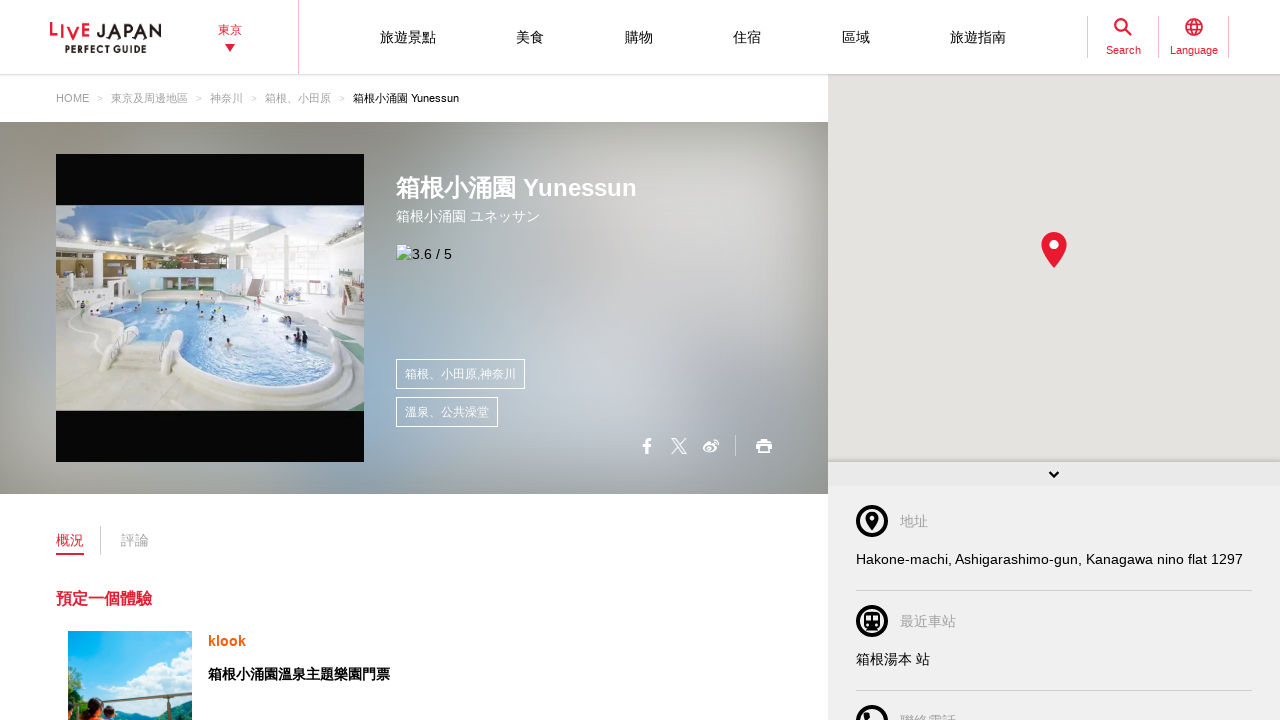

--- FILE ---
content_type: text/html; charset=UTF-8
request_url: https://livejapan.com/zh-tw/in-tokyo/in-pref-kanagawa/in-hakone_odawara/spot-lj0002179/?sc_lid=lj_pcsp_lodgings&traindetail_traindetailcassette_popularspot03
body_size: 20587
content:
<!DOCTYPE HTML>
<html lang="zh-tw">
<head>
	<meta http-equiv="X-UA-Compatible" content="IE=edge">
	<meta name="viewport" content="width=device-width,initial-scale=1">
	<meta charset="utf-8" />
	<title>箱根小涌園 Yunessun (箱根、小田原|溫泉、公共澡堂) - LIVE JAPAN (日本旅遊 ‧文化體驗導覽)</title>
	<meta name="robots" content="index,follow">
	<meta name="title" content="箱根小涌園 Yunessun (箱根、小田原|溫泉、公共澡堂) - LIVE JAPAN (日本旅遊 ‧文化體驗導覽)" />
	<meta name="description" content="介紹位於箱根、小田原的溫泉、公共澡堂 箱根小涌園 Yunessun的詳細資訊。">
	<meta name="keywords" content="">
	<meta property="og:type" content="website" />
	<meta property="og:title" content="箱根小涌園 Yunessun (箱根、小田原|溫泉、公共澡堂) - LIVE JAPAN" />
	<meta property="og:description" content="介紹位於箱根、小田原的溫泉、公共澡堂 箱根小涌園 Yunessun的詳細資訊。" />
	<meta property="og:url" content="https://livejapan.com/zh-tw/in-tokyo/in-pref-kanagawa/in-hakone_odawara/spot-lj0002179/?sc_lid=lj_pcsp_lodgings&traindetail_traindetailcassette_popularspot03" />
			<meta property="og:image" content="https://rimage.gnst.jp/livejapan.com/public/img/spot/lj/00/02/lj0002179/lj0002179_56ebefb16fe65_main.jpg?20251226095405" />
		<meta property="og:site_name" content="LIVE JAPAN" />
	<meta property="fb:app_id" content="574286576072073" />
	<meta name="twitter:card" content="summary_large_image" />
	<meta name="twitter:site" content="@LiveJapanGuide" />
		<link rel="canonical" href="https://livejapan.com/zh-tw/in-tokyo/in-pref-kanagawa/in-hakone_odawara/spot-lj0002179/" />
			<link rel="alternate" href="https://livejapan.com/en/in-tokyo/in-pref-kanagawa/in-hakone_odawara/spot-lj0002179/" hreflang="en" />
			<link rel="alternate" href="https://livejapan.com/zh-cn/in-tokyo/in-pref-kanagawa/in-hakone_odawara/spot-lj0002179/" hreflang="zh-Hans" />
			<link rel="alternate" href="https://livejapan.com/zh-tw/in-tokyo/in-pref-kanagawa/in-hakone_odawara/spot-lj0002179/" hreflang="zh-Hant" />
			<link rel="alternate" href="https://livejapan.com/ko/in-tokyo/in-pref-kanagawa/in-hakone_odawara/spot-lj0002179/" hreflang="ko" />
			<link rel="alternate" href="https://livejapan.com/ja/in-tokyo/in-pref-kanagawa/in-hakone_odawara/spot-lj0002179/" hreflang="ja" />
		<link type="text/css" rel="stylesheet" href="https://rimage.gnst.jp/livejapan.com/css/pc/app.css?20251224175827" />
	<link rel="apple-touch-icon" href="https://rimage.gnst.jp/livejapan.com/img/sp/ljlogo_icon.jpg?20251224175827" />
	<link rel="apple-touch-icon-precomposed" href="https://rimage.gnst.jp/livejapan.com/img/sp/ljlogo_icon.jpg?20251224175827" />
	<link rel="icon" sizes="192x192" href="https://rimage.gnst.jp/livejapan.com/img/sp/ljlogo_icon.jpg?20251224175827" />
	<link rel="shortcut icon" href="https://rimage.gnst.jp/livejapan.com/img/sp/livejapan.ico?20251224175827" />
	            <script type="application/ld+json">
            {"@context":"http:\/\/schema.org","@type":"WebSite","name":"\u89c0\u5149\u52dd\u5730\u3001\u9ad4\u9a57\u6307\u5357 - LIVE JAPAN","url":"https:\/\/livejapan.com\/zh-tw\/","alternateName":"LIVE JAPAN","description":"\u70ba\u5916\u570b\u904a\u5ba2\u63d0\u4f9b\u6771\u4eac\u7684\u89c0\u5149\u52dd\u5730\u548c\u9ad4\u9a57\u8cc7\u8a0a\uff01\u70ba\u60a8\u5168\u9762\u4ecb\u7d39SNS\u71b1\u9580\u8a71\u984c\u3001\u4eba\u6c23\u7206\u68da\u7684\u6771\u4eac\u90fd\u5167\u8fd1\u90ca\u5e97\u92ea\u3001\u89c0\u5149\u666f\u9ede\u3001\u512a\u60e0\u6d3b\u52d5\u3001\u4f34\u624b\u79ae\u8cc7\u8a0a\u7b49\u3002","potentialAction":{"@type":"SearchAction","target":{"@type":"EntryPoint","urlTemplate":"https:\/\/livejapan.com\/zh-tw\/list\/?q={search_string}"},"query-input":"required name=search_string"}}        </script>
            <script type="application/ld+json">
            {"@context":"http:\/\/schema.org","@graph":[{"@type":"BreadcrumbList","itemListElement":[{"@type":"ListItem","position":1,"item":{"@id":"https:\/\/livejapan.com\/zh-tw\/","name":"HOME"}},{"@type":"ListItem","position":2,"item":{"@id":"https:\/\/livejapan.com\/zh-tw\/in-tokyo\/","name":"\u6771\u4eac\u53ca\u5468\u908a\u5730\u5340"}},{"@type":"ListItem","position":3,"item":{"@id":"https:\/\/livejapan.com\/zh-tw\/in-tokyo\/in-pref-kanagawa\/spot-list\/area-al1401\/","name":"\u795e\u5948\u5ddd"}},{"@type":"ListItem","position":4,"item":{"@id":"https:\/\/livejapan.com\/zh-tw\/in-tokyo\/in-pref-kanagawa\/in-hakone_odawara\/","name":"\u7bb1\u6839\u3001\u5c0f\u7530\u539f"}},{"@type":"ListItem","position":5,"item":{"@id":"https:\/\/livejapan.com\/zh-tw\/in-tokyo\/in-pref-kanagawa\/in-hakone_odawara\/spot-lj0002179\/?traindetail_traindetailcassette_popularspot03=","name":"\u7bb1\u6839\u5c0f\u6d8c\u5712 Yunessun"}}]},{"@type":"LocalBusiness","name":"\u7bb1\u6839\u5c0f\u6d8c\u5712 Yunessun","address":"Hakone-machi, Ashigarashimo-gun, Kanagawa nino flat 1297","geo":{"@type":"GeoCoordinates","latitude":35.2394,"longitude":139.045277},"url":"https:\/\/livejapan.com\/zh-tw\/in-tokyo\/in-pref-kanagawa\/in-hakone_odawara\/spot-lj0002179\/","telephone":"0460824126","image":"https:\/\/rimage.gnst.jp\/livejapan.com\/public\/img\/spot\/lj\/00\/02\/lj0002179\/lj0002179_56ebefb16fe65_main.jpg?20251226095405","openingHoursSpecification":[{"@type":"OpeningHoursSpecification","dayOfWeek":["Monday","Tuesday","Wednesday","Thursday","Friday","Saturday","Sunday","PublicHolidays"],"opens":"09:00:00 +0900","closes":"18:00:00 +0900"}],"hasMap":"https:\/\/livejapan.com\/zh-tw\/in-tokyo\/in-pref-kanagawa\/in-hakone_odawara\/spot-lj0002179\/map\/"}]}        </script>
    			<script src="//site.gnavi.co.jp/analysis/gtm_nt.js" async></script>
		<script async type="application/javascript" src="//anymind360.com/js/5092/ats.js"></script>
<script async src="https://securepubads.g.doubleclick.net/tag/js/gpt.js"></script>
<script>
  window.googletag = window.googletag || {cmd: []};
  googletag.cmd.push(function() {
    googletag.defineSlot('/7753536/lj-tko_pc_spot_bottom1', [
      [336, 280],
      [300, 250],
      [320, 250],
      [320, 100],
      [320, 50],
      [200, 200]
    ], 'spot-ad_bottom1').addService(googletag.pubads());
    googletag.defineSlot('/7753536/lj-tko_pc_spot_bottom2', [
      [336, 280],
      [300, 250],
      [320, 250],
      [320, 100],
      [320, 50],
      [200, 200]
    ], 'spot-ad_bottom2').addService(googletag.pubads());
    googletag.pubads().setCentering(true);
    googletag.pubads().enableSingleRequest();
    googletag.pubads().collapseEmptyDivs();
    googletag.enableServices();
  });
</script>
</head>

<body>
  <script>
    var __globalState__ = {"domain":"livejapan.com","api_domain":"livejapan.com","env":"","lang":"zh-tw","lang_list":[{"id":"en","name":"English\u202c"},{"id":"zh-cn","name":"\u202a\u7b80\u4f53\u4e2d\u6587"},{"id":"zh-tw","name":"\u7e41\u9ad4\u4e2d\u6587"},{"id":"ko","name":"\ud55c\uad6d\uc5b4\u202c"},{"id":"ja","name":"\u65e5\u672c\u8a9e"}],"label":{"close":"\u95dc\u9589","search_placeholder":"\u6dfa\u8349\u3000\u5929\u5a66\u7f85"},"guidance":{"api":"\/zh-tw\/ajax\/guidance\/","error_text":"\u7121\u76f8\u95dc\u8cc7\u8a0a","category":{"tour":{"label":"\u65c5\u904a\u666f\u9ede\u200e","code":"cl01"},"eat":{"label":"\u7f8e\u98df","code":"cl02"},"buy":{"label":"\u8cfc\u7269","code":"cl03"},"stay":{"label":"\u4f4f\u5bbf","code":"cl04"}}}};
</script>
<header class="global-header js-global-header">

  <div class="global-header__body">

    <div class="global-header__group">
        <div class="global-header__logo">
          <a href="https://livejapan.com/zh-tw/"></a>
        </div>
      <div class="global-header__area">
        <a class="js-global-header__modal-link" data-code="areall">
          <span>東京<span class="global-header__area-arrow"></span></span>
          <span class="global-header__modal-close">
              <span class="global-header__modal-close-label">close</span>
            </span>
        </a>
      </div>
    </div>

    <div class="global-header__group --right">

        <ul id="global-header__navi" class="global-header__navi">
          <li class="global-header__navi-list">
            <a class="global-header__navi-item js-global-header__modal-link" data-code="cl01" data-measurement="lj_pc_mega_menu_category_cl01">
              <span class="global-header__navi-label">旅遊景點‎</span>
            </a>
          </li>
          <li class="global-header__navi-list">
            <a class="global-header__navi-item js-global-header__modal-link" data-code="cl02" data-measurement="lj_pc_mega_menu_category_cl02">
              <span class="global-header__navi-label">美食</span>
            </a>
          </li>
          <li class="global-header__navi-list">
            <a class="global-header__navi-item js-global-header__modal-link" data-code="cl03" data-measurement="lj_pc_mega_menu_category_cl03">
              <span class="global-header__navi-label">購物</span>
            </a>
          </li>
          <li class="global-header__navi-list">
            <a class="global-header__navi-item js-global-header__modal-link" data-code="cl04" data-measurement="lj_pc_mega_menu_category_cl04">
              <span class="global-header__navi-label">住宿</span>
            </a>
          </li>
          <li class="global-header__navi-list">
            <a class="global-header__navi-item js-global-header__modal-link" data-code="area" data-measurement="lj_pc_mega_menu_area">
              <span class="global-header__navi-label">區域</span>
            </a>
          </li>
          <li class="global-header__navi-list">
            <a class="global-header__navi-item js-global-header__modal-link" data-code="howto" data-measurement="lj_pc_mega_menu_howto">
              <span class="global-header__navi-label">旅遊指南</span>
            </a>
          </li>
        </ul>


      <div class="global-header__function">
        <div class="global-header__function-item">
          <a class="global-header__function-btn js-global-header__modal-link" data-code="search" data-measurement="lj_pc_mega_menu_search">
            <span class="c-ico --spriter--ico--search global-header__function-icon">
               <span class="c-ico__in-label">Search</span>
             </span>
            <span class="global-header__modal-close">
              <span class="global-header__modal-close-label">close</span>
            </span>
          </a>
        </div>
        <div class="global-header__function-item">
          <a data-measurement="lj_pc_mega_menu_lang" data-code="lang" class="js-global-header__modal-link">
            <span class="c-ico --spriter--ico--lang global-header__function-icon">
              <span class="c-ico__in-label">Language</span>
            </span>
            <span class="global-header__modal-close">
              <span class="global-header__modal-close-label">close</span>
            </span>
          </a>
        </div>
      </div>

    </div>
  </div>

  <div class="ui-overlay ui-overlay-dark --init --fullscreen --off js-header-overlay"></div>

  <!-- 検索 -->
  <div class="ui-modal ui-modal-mini --init --off js-global-header__modal-search">
    <form method="get" action="https://livejapan.com/zh-tw/list/" class="search" onsubmit="if (this.q.value=='') return false;">
      <input type="text" name="q" placeholder="淺草　天婦羅">
      <button type="submit" class="c-ico --mono-primary-search isClickable"></button>
    </form>
  </div>
  <!--　検索 -->

  <!-- 言語タブ -->
  <div class="ui-modal ui-modal-mini --init --off js-global-header__modal-lang">
    <ul class="header-select">
                  <li class="header-select__item"><a href="https://livejapan.com/en/in-tokyo/in-pref-kanagawa/in-hakone_odawara/spot-lj0002179/?traindetail_traindetailcassette_popularspot03=">English‬</a></li>
                        <li class="header-select__item"><a href="https://livejapan.com/zh-cn/in-tokyo/in-pref-kanagawa/in-hakone_odawara/spot-lj0002179/?traindetail_traindetailcassette_popularspot03=">‪简体中文</a></li>
                        <li class="header-select__item"><span>繁體中文</span></li>
                        <li class="header-select__item"><a href="https://livejapan.com/ko/in-tokyo/in-pref-kanagawa/in-hakone_odawara/spot-lj0002179/?traindetail_traindetailcassette_popularspot03=">한국어‬</a></li>
                        <li class="header-select__item"><a href="https://livejapan.com/ja/in-tokyo/in-pref-kanagawa/in-hakone_odawara/spot-lj0002179/?traindetail_traindetailcassette_popularspot03=">日本語</a></li>
              </ul>
  </div>
  <!-- 言語タブ -->

  <!-- areaLL -->
  <div class="ui-modal ui-modal-mini --init --off js-global-header__modal-areall">
    <ul class="header-select">
                  <li class="header-select__item"><a href="https://livejapan.com/zh-tw/?sc_lid=lj_pc_header_area_switch">日本</a></li>
                        <li class="header-select__item"><span>東京</span></li>
                        <li class="header-select__item"><a href="https://livejapan.com/zh-tw/in-kansai/?sc_lid=lj_pc_header_area_switch">關西</a></li>
                        <li class="header-select__item"><a href="https://livejapan.com/zh-tw/in-hokkaido/?sc_lid=lj_pc_header_area_switch">北海道</a></li>
                        <li class="header-select__item"><a href="https://livejapan.com/zh-tw/in-tohoku/?sc_lid=lj_pc_header_area_switch">東北</a></li>
              </ul>
  </div>
  <!-- areaLL-->

  <div class="ui-modal ui-modal-full --init --off js-global-header__modal-megamenu">

    <!-- guidance -->
        <div class="megamenu js-global-header__modal-guidance">
      <div class="l-container --center megamenu__container">
        <div id="megamenu-guidance" class="l-space-L"></div>
      </div>
    </div>
    <!-- guidance -->

    <!-- area -->
        <div class="megamenu js-global-header__modal-area">
      <div class="l-container --center megamenu__container">
        <div class="l-space-L">

          <div class="l-row --align-middle l-space-t-L megamenu__heading --no-border">
            <div class="l-col l-space-r-S --float"><span class="c-ico  --circle-base-area --size-L"></span></div>
            <div class="l-col"><span class="t-h1">區域</span></div>
          </div>

          <div class="megamenu__close isClickable">
            <span class="c-ico --mono-primary-cross --size-S --in-label js-global-header__modal-close"><span class="c-ico__in-label">關閉</span></span>
          </div>

          <ul class="area-map__tab l-space-b-L">
            <li class="js-area-map__menu --active" data-tabid="0"><span>東京</span></li>
            <li class="js-area-map__menu" data-tabid="1"><span>關西</span></li>
            <li class="js-area-map__menu" data-tabid="2"><span>北海道</span></li>
            <li class="js-area-map__menu" data-tabid="3"><span>東北</span></li>
          </ul>

          <div class="area-map__map js-area-map__map --active">
                        <div class="c-unit">
                <div class="area-map__body l-space-b-L">
                  <div class="area-map__mapbody --all01"></div>
                  <div class="area-map__areaname">東京</div>
                  <div class="area-map__placelist">
                    <div>
                                          <a href="https://livejapan.com/zh-tw/in-tokyo/in-pref-tokyo/in-akihabara/" class="area-map__place --code-as1301003">秋葉原</a>
                                          <span class="area-map__pointer --code-as1301003 --pointer --popular"></span>
                    </div>
                    <div>
                                          <a href="https://livejapan.com/zh-tw/in-tokyo/in-pref-tokyo/in-asakusa/" class="area-map__place --code-as1301004">淺草</a>
                                          <span class="area-map__pointer --code-as1301004 --pointer --popular"></span>
                    </div>
                    <div>
                                          <a href="https://livejapan.com/zh-tw/in-tokyo/in-pref-tokyo/in-ikebukuro/" class="area-map__place --code-as1301010">池袋</a>
                                          <span class="area-map__pointer --code-as1301010 --pointer --popular"></span>
                    </div>
                    <div>
                                          <a href="https://livejapan.com/zh-tw/in-tokyo/in-pref-tokyo/in-ueno/" class="area-map__place --code-as1301026">上野</a>
                                          <span class="area-map__pointer --code-as1301026 --pointer --popular"></span>
                    </div>
                    <div>
                                          <a href="https://livejapan.com/zh-tw/in-tokyo/in-pref-tokyo/in-ginza/" class="area-map__place --code-as1301001">銀座</a>
                                          <span class="area-map__pointer --code-as1301001 --pointer --popular"></span>
                    </div>
                    <div>
                                          <a href="https://livejapan.com/zh-tw/in-tokyo/in-pref-tokyo/in-shinjuku/" class="area-map__place --code-as1301011">新宿</a>
                                          <span class="area-map__pointer --code-as1301011 --pointer --popular"></span></div>
                    <div>
                                          <a href="https://livejapan.com/zh-tw/in-tokyo/in-pref-tokyo/in-shibuya/" class="area-map__place --code-as1301013">澀谷</a>
                                          <span class="area-map__pointer --code-as1301013 --pointer --popular"></span></div>
                    <div>
                                          <a href="https://livejapan.com/zh-tw/in-tokyo/in-pref-tokyo/in-tsukiji/" class="area-map__place --code-as1301025">築地</a>
                                          <span class="area-map__pointer --code-as1301025 --pointer --popular"></span></div>
                    <div>
                                          <a href="https://livejapan.com/zh-tw/in-tokyo/in-pref-tokyo/in-tokyo_train_station/" class="area-map__place --code-as1301002">東京站</a>
                                          <span class="area-map__pointer --code-as1301002 --pointer --popular"></span>
                    </div>
                    <div>
                                          <a href="https://livejapan.com/zh-tw/in-tokyo/in-pref-tokyo/in-harajuku/" class="area-map__place --code-as1301027">原宿</a>
                                          <span class="area-map__pointer --code-as1301027 --pointer --popular"></span>
                    </div>
                    <div>
                                          <a href="https://livejapan.com/zh-tw/in-tokyo/in-pref-tokyo/in-roppongi/" class="area-map__place --code-as1301006">六本木</a>
                                          <span class="area-map__pointer --code-as1301006 --pointer --popular"></span>
                    </div>
                    <div>
                                          <a href="https://livejapan.com/zh-tw/in-tokyo/in-pref-tokyo/in-itabashi_nerima/spot-list/area-as1301020/" class="area-map__place --code-as1301020">板橋、練馬</a>
                                          <span class="area-map__pointer --code-as1301020 --pointer "></span>
                    </div>
                    <div>
                                          <a href="https://livejapan.com/zh-tw/in-tokyo/in-pref-tokyo/in-ebisu_nakameguro/spot-list/area-as1301014/" class="area-map__place --code-as1301014">惠比壽、中目黑</a>
                                          <span class="area-map__pointer --code-as1301014 --pointer "></span>
                    </div>
                    <div>
                                          <a href="https://livejapan.com/zh-tw/in-tokyo/in-pref-tokyo/in-okubo_takadanobaba/spot-list/area-as1301012/" class="area-map__place --code-as1301012">大久保、高田馬場</a>
                                          <span class="area-map__pointer --code-as1301012 --pointer "></span>
                    </div>
                    <div>
                                          <a href="https://livejapan.com/zh-tw/in-tokyo/in-pref-tokyo/in-odaiba/spot-list/area-as1301008/" class="area-map__place --code-as1301008">御台場</a>
                                          <span class="area-map__pointer --code-as1301008 --pointer "></span>
                    </div>
                    <div>
                                          <a href="https://livejapan.com/zh-tw/in-tokyo/in-pref-tokyo/in-kagurazaka/spot-list/area-as1301007/" class="area-map__place --code-as1301007">神樂坂</a>
                                          <span class="area-map__pointer --code-as1301007 --pointer "></span></div>
                    <div>
                                          <a href="https://livejapan.com/zh-tw/in-tokyo/in-pref-tokyo/in-kichijoji/spot-list/area-as1301019/" class="area-map__place --code-as1301019">
                        <span class="c-ico --mono-base-arrow2 --align-c --rotate-270 --size-XXS l-space-r-XXS"></span>吉祥寺                      </a>
                                        </div>
                    <div>
                                          <a href="https://livejapan.com/zh-tw/in-tokyo/in-pref-tokyo/in-shinagawa/spot-list/area-as1301015/" class="area-map__place --code-as1301015">品川</a>
                                          <span class="area-map__pointer --code-as1301015 --pointer "></span>
                    </div>
                    <div>
                                          <a href="https://livejapan.com/zh-tw/in-tokyo/in-pref-tokyo/in-shibamata_kita-senju_kameari/spot-list/area-as1301021/" class="area-map__place --code-as1301021">
                        <span class="c-ico --mono-base-arrow2 --align-c --rotate-90 --size-XXS l-space-r-XXS"></span>柴又、北千住、龜有                      </a>
                                        </div>
                    <div>
                                          <a href="https://livejapan.com/zh-tw/in-tokyo/in-pref-tokyo/in-shimokitazawa/spot-list/area-as1301018/" class="area-map__place --code-as1301018">下北澤</a>
                                          <span class="area-map__pointer --code-as1301018 --pointer "></span>
                    </div>
                    <div>
                                          <a href="https://livejapan.com/zh-tw/in-tokyo/in-pref-tokyo/in-jiyugaoka/spot-list/area-as1301017/" class="area-map__place --code-as1301017">自由之丘</a>
                                          <span class="area-map__pointer --code-as1301017 --pointer "></span>
                    </div>
                    <div>
                                          <a href="https://livejapan.com/zh-tw/in-tokyo/in-pref-tokyo/in-shimbashi/spot-list/area-as1301009/" class="area-map__place --code-as1301009">新橋</a>
                                          <span class="area-map__pointer --code-as1301009 --pointer "></span>
                    </div>
                    <div>
                                          <a href="https://livejapan.com/zh-tw/in-tokyo/in-pref-tokyo/in-mount_takao/spot-list/area-as1301023/" class="area-map__place --code-as1301023">
                        <span class="c-ico --mono-base-arrow2 --align-c --rotate-270 --size-XXS l-space-r-XXS"></span>高尾山                      </a>
                                        </div>
                    <div>
                                          <a href="https://livejapan.com/zh-tw/in-tokyo/in-pref-tokyo/in-ningyocho_monzen-nakacho_kasai/spot-list/area-as1301022/" class="area-map__place --code-as1301022">人形町、門前仲町、葛西</a>
                                          <span class="area-map__pointer --code-as1301022 --pointer "></span>
                    </div>
                    <div>
                                          <a href="https://livejapan.com/zh-tw/in-tokyo/in-pref-tokyo/in-haneda/spot-list/area-as1301016/" class="area-map__place --code-as1301016">
                        <span class="c-ico --mono-base-airplane --align-c --rotate-180 --size-XXS l-space-r-XXS"></span>羽田                      </a>
                                        </div>
                    <div>
                                          <a href="https://livejapan.com/zh-tw/in-tokyo/in-pref-tokyo/in-ryogoku_skytree-tokyo/spot-list/area-as1301005/" class="area-map__place --code-as1301005">兩國、東京晴空塔®</a>
                                          <span class="area-map__pointer --code-as1301005 --pointer "></span>
                    </div>
                    <div>
                                          <a href="https://livejapan.com/zh-tw/in-tokyo/in-pref-tokyo/in-tokyo_suburbs/spot-list/area-as1301024/" class="area-map__place --code-as1301024">東京郊外</a>
                                          <span class="area-map__pointer --code-as1301024 --pointer "></span>
                    </div>
                    <div>
                                          <a href="https://livejapan.com/zh-tw/in-tokyo/in-pref-chiba/in-narita/spot-list/area-as1201001/" class="area-map__place --code-as1201001">
                        <span class="c-ico --mono-base-airplane --align-c --rotate-45 --size-XXS l-space-r-XXS"></span>成田                      </a>
                                        </div>
                    <div>
                                          <a href="https://livejapan.com/zh-tw/in-tokyo/in-pref-chiba/in-chiba_suburbs/spot-list/area-as1201002/" class="area-map__place --code-as1201002">千葉近郊</a>
                                          <span class="area-map__pointer --code-as1201002 --pointer "></span>
                    </div>
                    <div>
                                          <a href="https://livejapan.com/zh-tw/in-tokyo/in-pref-kanagawa/in-kamakura/spot-list/area-as1401003/" class="area-map__place --code-as1401003">鐮倉</a>
                                          <span class="area-map__pointer --code-as1401003 --pointer "></span>
                    </div>
                    <div>
                                          <a href="https://livejapan.com/zh-tw/in-tokyo/in-pref-kanagawa/in-kawasaki/spot-list/area-as1401005/" class="area-map__place --code-as1401005">川崎</a>
                                          <span class="area-map__pointer --code-as1401005 --pointer "></span>
                    </div>
                    <div>
                                          <a href="https://livejapan.com/zh-tw/in-tokyo/in-pref-kanagawa/in-hakone_odawara/" class="area-map__place --code-as1401004">箱根、小田原</a>
                                          <span class="area-map__pointer --code-as1401004 --pointer --popular"></span>
                    </div>
                    <div>
                                          <a href="https://livejapan.com/zh-tw/in-tokyo/in-pref-kanagawa/in-minatomirai21_chinatown/spot-list/area-as1401002/" class="area-map__place --code-as1401002">港未來、中華街</a>
                                          <span class="area-map__pointer --code-as1401002 --pointer "></span>
                    </div>
                    <div>
                                          <a href="https://livejapan.com/zh-tw/in-tokyo/in-pref-kanagawa/in-yokohama/spot-list/area-as1401001/" class="area-map__place --code-as1401001">橫濱</a>
                                          <span class="area-map__pointer --code-as1401001 --pointer "></span>
                    </div>
                    <div>
                                          <a href="https://livejapan.com/zh-tw/in-tokyo/in-pref-kanagawa/in-kanagawa_suburbs/spot-list/area-as1401006/" class="area-map__place --code-as1401006">神奈川近郊</a>
                                          <span class="area-map__pointer --code-as1401006 --pointer "></span>
                    </div>
                    <div>
                                          <a href="https://livejapan.com/zh-tw/in-tokyo/in-pref-saitama/in-saitama_suburbs/spot-list/area-as1101001/" class="area-map__place --code-as1101001">埼玉近郊</a>
                                          <span class="area-map__pointer --code-as1101001 --pointer "></span>
                    </div>
                    <div>
                                          <a href="https://livejapan.com/zh-tw/in-tokyo/in-pref-tochigi/in-nikko/" class="area-map__place --code-as0901001">日光</a>
                                          <span class="area-map__pointer --code-as0901001 --pointer --popular"></span>
                    </div>
                    <div>
                                          <a href="https://livejapan.com/zh-tw/in-tokyo/in-pref-tochigi/in-tochigi_suburbs/spot-list/area-as0901002/" class="area-map__place --code-as0901002">櫪木近郊</a>
                                          <span class="area-map__pointer --code-as0901002 --pointer "></span>
                    </div>
                    <div>
                                          <a href="https://livejapan.com/zh-tw/in-tokyo/in-pref-gunma/in-gunma_suburbs/spot-list/area-as1001001/" class="area-map__place --code-as1001001">群馬近郊</a>
                                          <span class="area-map__pointer --code-as1001001 --pointer "></span>
                    </div>
                    <div>
                                          <a href="https://livejapan.com/zh-tw/in-tokyo/in-pref-ibaraki/in-ibaraki_suburbs/spot-list/area-as0801001/" class="area-map__place --code-as0801001">茨城近郊</a>
                                          <span class="area-map__pointer --code-as0801001 --pointer "></span>
                    </div>
                    <div>
                                          <a href="https://livejapan.com/zh-tw/in-tokyo/in-pref-fuji_mountain/in-mount_fuji/" class="area-map__place --code-as9901001">富士山</a>
                                          <span class="area-map__pointer --code-as9901001 --pointer --popular"></span>
                    </div>
                    <div>
                                          <a href="https://livejapan.com/zh-tw/in-tokyo/in-pref-shizuoka/in-atami/" class="area-map__place --code-as2201001">熱海</a>
                                          <span class="area-map__pointer --code-as2201001 --pointer --popular"></span>
                    </div>
                    <div>
                                          <a href="https://livejapan.com/zh-tw/in-tokyo/in-pref-shizuoka/in-shizuoka_suburbs/spot-list/area-as2201099/" class="area-map__place --code-as2201099">靜岡近郊</a>
                                          <span class="area-map__pointer --code-as2201099 --pointer "></span>
                    </div>
                  </div>
                </div>
              </div>
              <div class="c-unit l-space-b-L">
                <div class="c-heading__body l-space-XL">
                  <span class="t-h2">Tokyo Region - Greater Tokyo Area -</span>
                </div>
                <div class="l-grid --double">
                  <div class="l-grid__item">
                    <div class="l-space-b-XL">
                      <div class="c-heading__body l-space-b-M"><span class="t-h2 t-color-secondary">千葉</span></div>
                      <div class="c-group">
                        <div class="c-group__body">
                          <div class="c-group__item t-size-L t-weight-bold">
                                                      <a href="https://livejapan.com/zh-tw/in-tokyo/in-pref-chiba/in-narita/spot-list/area-as1201001/">成田</a>
                                                    </div>
                        </div>
                        <div class="c-group__body">
                          <div class="c-group__item t-size-L t-weight-bold">
                                                      <a href="https://livejapan.com/zh-tw/in-tokyo/in-pref-chiba/in-chiba_suburbs/spot-list/area-as1201002/">千葉近郊</a>
                                                    </div>
                        </div>
                      </div>
                    </div>
                    <div class="l-space-b-XL">
                      <div class="c-heading__body l-space-b-M"><span class="t-h2 t-color-secondary">埼玉</span></div>
                      <div class="c-group">
                        <div class="c-group__body">
                          <div class="c-group__item t-size-L t-weight-bold">
                                                      <a href="https://livejapan.com/zh-tw/in-tokyo/in-pref-saitama/in-saitama_suburbs/spot-list/area-as1101001/">埼玉近郊</a>
                                                    </div>
                        </div>
                      </div>
                    </div>
                    <div class="l-space-b-XL">
                      <div class="c-heading__body l-space-b-M"><span class="t-h2 t-color-secondary">櫪木</span></div>
                      <div class="c-group">
                        <div class="c-group__body">
                          <div class="c-group__item t-size-L t-weight-bold">
                                                      <a href="https://livejapan.com/zh-tw/in-tokyo/in-pref-tochigi/in-nikko/">日光</a>
                                                    </div>
                        </div>
                        <div class="c-group__body">
                          <div class="c-group__item t-size-L t-weight-bold">
                                                      <a href="https://livejapan.com/zh-tw/in-tokyo/in-pref-tochigi/in-tochigi_suburbs/spot-list/area-as0901002/">櫪木近郊</a>
                                                    </div>
                        </div>
                      </div>
                    </div>
                    <div class="l-space-b-XL">
                      <div class="c-heading__body l-space-b-M"><span class="t-h2 t-color-secondary">群馬</span></div>
                      <div class="c-group">
                        <div class="c-group__body">
                          <div class="c-group__item t-size-L t-weight-bold">
                                                      <a href="https://livejapan.com/zh-tw/in-tokyo/in-pref-gunma/in-gunma_suburbs/spot-list/area-as1001001/">群馬近郊</a>
                                                    </div>
                        </div>
                      </div>
                    </div>
                  </div>
                  <div class="l-grid__item">
                    <div class="l-space-b-XL">
                      <div class="c-heading__body l-space-b-M"><span class="t-h2 t-color-secondary">神奈川</span></div>
                      <div class="c-group l-space-b-M">
                        <div class="c-group__body">
                          <div class="c-group__item t-size-L t-weight-bold">
                                                      <a href="https://livejapan.com/zh-tw/in-tokyo/in-pref-kanagawa/in-yokohama/spot-list/area-as1401001/">橫濱</a>
                                                    </div>
                        </div>
                        <div class="c-group__body">
                          <div class="c-group__item t-size-L t-weight-bold">
                                                      <a href="https://livejapan.com/zh-tw/in-tokyo/in-pref-kanagawa/in-minatomirai21_chinatown/spot-list/area-as1401002/">港未來、中華街</a>
                                                    </div>
                        </div>
                      </div>
                      <div class="c-group l-space-b-M">
                        <div class="c-group__body">
                          <div class="c-group__item t-size-L t-weight-bold">
                                                      <a href="https://livejapan.com/zh-tw/in-tokyo/in-pref-kanagawa/in-kamakura/spot-list/area-as1401003/">鐮倉</a>
                                                    </div>
                        </div>
                        <div class="c-group__body">
                          <div class="c-group__item t-size-L t-weight-bold">
                                                      <a href="https://livejapan.com/zh-tw/in-tokyo/in-pref-kanagawa/in-hakone_odawara/">箱根、小田原</a>
                                                    </div>
                        </div>
                        <div class="c-group__body">
                          <div class="c-group__item t-size-L t-weight-bold">
                                                      <a href="https://livejapan.com/zh-tw/in-tokyo/in-pref-kanagawa/in-kawasaki/spot-list/area-as1401005/">川崎</a>
                                                    </div>
                        </div>
                      </div>
                      <div class="c-group">
                        <div class="c-group__body">
                          <div class="c-group__item t-size-L t-weight-bold">
                                                      <a href="https://livejapan.com/zh-tw/in-tokyo/in-pref-kanagawa/in-kanagawa_suburbs/spot-list/area-as1401006/">神奈川近郊</a>
                                                    </div>
                        </div>
                      </div>
                    </div>
                    <div class="l-space-b-XL">
                      <div class="c-heading__body l-space-b-M"><span class="t-h2 t-color-secondary">茨城</span></div>
                      <div class="c-group">
                        <div class="c-group__body">
                          <div class="c-group__item t-size-L t-weight-bold">
                                                      <a href="https://livejapan.com/zh-tw/in-tokyo/in-pref-ibaraki/in-ibaraki_suburbs/spot-list/area-as0801001/">茨城近郊</a>
                                                    </div>
                        </div>
                      </div>
                    </div>
                    <div class="l-space-b-XL">
                      <div class="c-heading__body l-space-b-M"><span class="t-h2 t-color-secondary">富士山</span></div>
                      <div class="c-group">
                        <div class="c-group__body">
                          <div class="c-group__item t-size-L t-weight-bold">
                                                      <a href="https://livejapan.com/zh-tw/in-tokyo/in-pref-fuji_mountain/in-mount_fuji/">富士山</a>
                                                    </div>
                        </div>
                      </div>
                    </div>
                    <div class="l-space-b-XL">
                      <div class="c-heading__body l-space-b-M"><span class="t-h2 t-color-secondary">靜岡</span></div>
                      <div class="c-group">
                        <div class="c-group__body">
                          <div class="c-group__item t-size-L t-weight-bold">
                                                      <a href="https://livejapan.com/zh-tw/in-tokyo/in-pref-shizuoka/in-atami/">熱海</a>
                                                    </div>
                        </div>
                        <div class="c-group__body">
                          <div class="c-group__item t-size-L t-weight-bold">
                                                      <a href="https://livejapan.com/zh-tw/in-tokyo/in-pref-shizuoka/in-shizuoka_suburbs/spot-list/area-as2201099/">靜岡近郊</a>
                                                    </div>
                        </div>
                      </div>
                    </div>
                  </div>
                </div>
              </div>
          </div>
          <div class="area-map__map js-area-map__map">
                        <div class="c-unit">
                <div class="area-map__body l-space-b-L">
                  <div class="area-map__mapbody">
                    <img src="https://rimage.gnst.jp/livejapan.com/assets/svg/map_kansai.svg?20251224175827" alt="關西" width="980" height="600">
                  </div>
                  <div class="area-map__areaname">關西</div>
                  <div class="area-map__placelist">
                    <div>
                                          <a href="https://livejapan.com/zh-tw/in-kansai/in-pref-hyogo/in-kobe_sannomiya_kitano/" class="area-map__place --code-as2801001">神戶、三宮、北野</a>
                                          <span class="area-map__pointer --code-as2801001 --pointer --popular"></span>
                    </div>
                    <div>
                                          <a href="https://livejapan.com/zh-tw/in-kansai/in-pref-nara/in-nara_ikoma_tenri/" class="area-map__place --code-as2901001">奈良、生駒、天理</a>
                                          <span class="area-map__pointer --code-as2901001 --pointer --popular"></span>
                    </div>
                    <div>
                                          <a href="https://livejapan.com/zh-tw/in-kansai/in-pref-hyogo/in-nishinomiya_koshien-stadium_amagasaki/spot-list/area-as2801003/" class="area-map__place --code-as2801003">西宮、甲子園、尼崎</a>
                                          <span class="area-map__pointer --code-as2801003 --pointer"></span>
                    </div>
                    <div>
                                          <a href="https://livejapan.com/zh-tw/in-kansai/in-pref-kyoto/in-kurama_kifune/spot-list/area-as2601007/" class="area-map__place --code-as2601007">鞍馬、貴船</a>
                                          <span class="area-map__pointer --code-as2601007 --pointer"></span>
                    </div>
                    <div>
                                          <a href="https://livejapan.com/zh-tw/in-kansai/in-pref-shiga/in-otsu_kusatsu/spot-list/area-as2501001/" class="area-map__place --code-as2501001">大津、草津</a>
                                          <span class="area-map__pointer --code-as2501001 --pointer"></span>
                    </div>
                    <div>
                                          <a href="https://livejapan.com/zh-tw/in-kansai/in-pref-hyogo/in-arima-onsen_mt-rokko/spot-list/area-as2801002/" class="area-map__place --code-as2801002">有馬溫泉、六甲山</a>
                                          <span class="area-map__pointer --code-as2801002 --pointer"></span>
                    </div>
                    <div>
                                          <a href="https://livejapan.com/zh-tw/in-kansai/in-pref-osaka/in-kansai-airport/spot-list/area-as2701008/" class="area-map__place --code-as2701008">關西機場</a>
                                          <span class="area-map__pointer --code-as2701008 --pointer "></span>
                    </div>
                    <div>
                                          <a href="https://livejapan.com/zh-tw/in-kansai/in-pref-wakayama/in-wakayama_koyasan/spot-list/area-as3001001/" class="area-map__place --code-as3001001">和歌山、高野山</a>
                                          <span class="area-map__pointer --code-as3001001 --pointer "></span>
                    </div>
                    <div>
                                          <a href="https://livejapan.com/zh-tw/in-kansai/in-pref-wakayama/in-kumano-kodo_shingu_shirahama/spot-list/area-as3001002/" class="area-map__place --code-as3001002">熊野古道、新宮、白濱</a>
                                          <span class="area-map__pointer --code-as3001002 --pointer "></span>
                    </div>
                    <div>
                                          <a href="https://livejapan.com/zh-tw/in-kansai/in-pref-mie/in-ise_toba_shima/spot-list/area-as2401003/" class="area-map__place --code-as2401003">伊勢、鳥羽、志摩</a>
                                          <span class="area-map__pointer --code-as2401003 --pointer "></span>
                    </div>
                    <div>
                                          <a href="https://livejapan.com/zh-tw/in-kansai/in-pref-kyoto/in-kinkakuji-temple_kitayama/spot-list/area-as2601005/" class="area-map__place --code-as2601005">金閣寺、北山</a>
                                          <span class="area-map__pointer --code-as2601005 --pointer "></span>
                    </div>
                    <div>
                                          <a href="https://livejapan.com/zh-tw/in-kansai/in-pref-osaka/in-osaka-castle_tenmabashi_kyobashi/spot-list/area-as2701003/" class="area-map__place --code-as2701003">大阪城、天滿橋、京橋</a>
                                          <span class="area-map__pointer --code-as2701003 --pointer "></span>
                    </div>
                     <div>
                                          <a href="https://livejapan.com/zh-tw/in-kansai/in-pref-kyoto/in-nijo-castle_kyoto-imperial-palace/spot-list/area-as2601002/" class="area-map__place --code-as2601002">二条城、京都御所</a>
                                          <span class="area-map__pointer --code-as2601002 --pointer "></span>
                    </div>
                    <div>
                                          <a href="https://livejapan.com/zh-tw/in-kansai/in-pref-kyoto/in-ginkakuji-temple_nanzenji-temple/spot-list/area-as2601009/" class="area-map__place --code-as2601009">銀閣寺、南禪寺</a>
                                          <span class="area-map__pointer --code-as2601009 --pointer "></span>
                    </div>
                    <div>
                                          <a href="https://livejapan.com/zh-tw/in-kansai/in-pref-kyoto/in-gion_kawaramachi_kiyomizu-dera-temple/" class="area-map__place --code-as2601004">祇園、河原町、清水寺</a>
                                          <span class="area-map__pointer --code-as2601004 --pointer --popular "></span>
                    </div>
                    <div>
                                          <a href="https://livejapan.com/zh-tw/in-kansai/in-pref-kyoto/in-arashiyama_uzumasa/" class="area-map__place --code-as2601001">嵐山、太秦</a>
                                          <span class="area-map__pointer --code-as2601001 --pointer --popular "></span>
                    </div>
                    <div>
                                          <a href="https://livejapan.com/zh-tw/in-kansai/in-pref-kyoto/in-kyoto-station_to-ji-temple/" class="area-map__place --code-as2601003">京都車站、東寺</a>
                                          <span class="area-map__pointer --code-as2601003 --pointer --popular "></span>
                    </div>
                    <div>
                                          <a href="https://livejapan.com/zh-tw/in-kansai/in-pref-kyoto/in-fushimi_uji/spot-list/area-as2601006/" class="area-map__place --code-as2601006">伏見、宇治</a>
                                          <span class="area-map__pointer --code-as2601006 --pointer "></span>
                    </div>
                    <div>
                                          <a href="https://livejapan.com/zh-tw/in-kansai/in-pref-osaka/in-umeda_osaka-station_kitashinchi/" class="area-map__place --code-as2701001">梅田、大阪車站、北新地</a>
                                          <span class="area-map__pointer --code-as2701001 --pointer --popular "></span>
                    </div>
                    <div>
                                          <a href="https://livejapan.com/zh-tw/in-kansai/in-pref-osaka/in-shin-osaka/spot-list/area-as2701006/" class="area-map__place --code-as2701006">新大阪</a>
                                          <span class="area-map__pointer --code-as2701006 --pointer "></span>
                    </div>
                    <div>
                                          <a href="https://livejapan.com/zh-tw/in-kansai/in-pref-osaka/in-osaka-castle_tenmabashi_kyobashi/spot-list/area-as2701003/" class="area-map__place --code-as2701003">大阪城、天滿橋、京橋</a>
                                          <span class="area-map__pointer --code-as2701003 --pointer "></span>
                    </div>
                    <div>
                                          <a href="https://livejapan.com/zh-tw/in-kansai/in-pref-osaka/in-shinsekai_tennouji_tsuruhashi/" class="area-map__place --code-as2701004">新世界、天王寺、鶴橋</a>
                                          <span class="area-map__pointer --code-as2701004 --pointer --popular "></span>
                    </div>
                    <div>
                                          <a href="https://livejapan.com/zh-tw/in-kansai/in-pref-osaka/in-usj_nanko-port/" class="area-map__place --code-as2701005">USJ、南港</a>
                                          <span class="area-map__pointer --code-as2701005 --pointer --popular "></span>
                    </div>
                    <div>
                                          <a href="https://livejapan.com/zh-tw/in-kansai/in-pref-osaka/in-namba_dotonbori_shinsaibashi/" class="area-map__place --code-as2701002">難波、道頓堀、心齋橋</a>
                                          <span class="area-map__pointer --code-as2701002 --pointer --popular "></span>
                    </div>
                    <div>
                                          <a href="https://livejapan.com/zh-tw/in-kansai/in-pref-osaka/in-sakai/spot-list/area-as2701007/" class="area-map__place --code-as2701007">堺</a>
                                          <span class="area-map__pointer --code-as2701007 --pointer "></span>
                    </div>
                  </div>
                </div>
              </div>
              <div class="c-unit l-space-b-L">
                <div class="c-heading__body l-space-XL">
                  <span class="t-h2">Kansai Region - Greater Kansai Area -</span>
                </div>
                <div class="l-grid --double">
                  <div class="l-grid__item">
                    <div class="l-space-b-XL">
                      <div class="c-heading__body l-space-b-M"><span class="t-h2 t-color-secondary">大阪</span></div>
                      <div class="c-group">
                        <div class="c-group__body">
                          <div class="c-group__item t-size-L t-weight-bold">
                                                      <a href="https://livejapan.com/zh-tw/in-kansai/in-pref-osaka/in-osaka-suburbs/spot-list/area-as2701009/">大阪近郊</a>
                                                    </div>
                        </div>
                      </div>
                    </div>
                    <div class="l-space-b-XL">
                      <div class="c-heading__body l-space-b-M"><span class="t-h2 t-color-secondary">京都</span></div>
                      <div class="c-group">
                        <div class="c-group__body">
                          <div class="c-group__item t-size-L t-weight-bold">
                                                      <a href="https://livejapan.com/zh-tw/in-kansai/in-pref-kyoto/in-amanohashidate/spot-list/area-as2601008/">天橋立</a>
                                                    </div>
                        </div>
                        <div class="c-group__body">
                          <div class="c-group__item t-size-L t-weight-bold">
                                                      <a href="https://livejapan.com/zh-tw/in-kansai/in-pref-kyoto/in-kyoto-suburbs/spot-list/area-as2601010/">京都近郊</a>
                                                    </div>
                        </div>
                      </div>
                    </div>
                    <div class="l-space-b-XL">
                      <div class="c-heading__body l-space-b-M"><span class="t-h2 t-color-secondary">兵庫</span></div>
                      <div class="c-group">
                        <div class="c-group__body">
                          <div class="c-group__item t-size-L t-weight-bold">
                                                      <a href="https://livejapan.com/zh-tw/in-kansai/in-pref-hyogo/in-awaji-island_maiko/spot-list/area-as2801004/">淡路島、舞子</a>
                                                    </div>
                        </div>
                        <div class="c-group__body">
                          <div class="c-group__item t-size-L t-weight-bold">
                                                      <a href="https://livejapan.com/zh-tw/in-kansai/in-pref-hyogo/in-himeji_akashi/spot-list/area-as2801005/">姬路、明石</a>
                                                    </div>
                        </div>
                        <div class="c-group__body">
                          <div class="c-group__item t-size-L t-weight-bold">
                                                      <a href="https://livejapan.com/zh-tw/in-kansai/in-pref-hyogo/in-kinosaki-onsen/spot-list/area-as2801006/">城崎溫泉</a>
                                                    </div>
                        </div>
                         <div class="c-group__body">
                          <div class="c-group__item t-size-L t-weight-bold">
                                                      <a href="https://livejapan.com/zh-tw/in-kansai/in-pref-hyogo/in-hyogo-suburbs/spot-list/area-as2801007/">兵庫近郊</a>
                                                    </div>
                        </div>
                      </div>
                    </div>
                    <div class="l-space-b-XL">
                      <div class="c-heading__body l-space-b-M"><span class="t-h2 t-color-secondary">奈良</span></div>
                      <div class="c-group">
                        <div class="c-group__body">
                          <div class="c-group__item t-size-L t-weight-bold">
                                                      <a href="https://livejapan.com/zh-tw/in-kansai/in-pref-nara/in-asuka_horyuji-temple/spot-list/area-as2901002/">飛鳥、法隆寺</a>
                                                    </div>
                        </div>
                         <div class="c-group__body">
                          <div class="c-group__item t-size-L t-weight-bold">
                                                      <a href="https://livejapan.com/zh-tw/in-kansai/in-pref-nara/in-nara-suburbs/spot-list/area-as2901003/">奈良近郊</a>
                                                    </div>
                        </div>
                      </div>
                    </div>
                  </div>
                  <div class="l-grid__item">
                    <div class="l-space-b-XL">
                      <div class="c-heading__body l-space-b-M"><span class="t-h2 t-color-secondary">滋賀</span></div>
                      <div class="c-group l-space-b-M">
                        <div class="c-group__body">
                          <div class="c-group__item t-size-L t-weight-bold">
                                                      <a href="https://livejapan.com/zh-tw/in-kansai/in-pref-shiga/in-hikone_nagahama/spot-list/area-as2501002/">彥根、長濱</a>
                                                    </div>
                        </div>
                        <div class="c-group__body">
                          <div class="c-group__item t-size-L t-weight-bold">
                                                      <a href="https://livejapan.com/zh-tw/in-kansai/in-pref-shiga/in-shiga-suburbs/spot-list/area-as2501003/">滋賀近郊</a>
                                                    </div>
                        </div>
                      </div>
                    </div>
                    <div class="l-space-b-XL">
                      <div class="c-heading__body l-space-b-M"><span class="t-h2 t-color-secondary">和歌山</span></div>
                      <div class="c-group">
                        <div class="c-group__body">
                          <div class="c-group__item t-size-L t-weight-bold">
                                                      <a href="https://livejapan.com/zh-tw/in-kansai/in-pref-wakayama/in-wakayama-suburbs/spot-list/area-as3001003/">和歌山近郊</a>
                                                    </div>
                        </div>
                      </div>
                    </div>



                    <div class="l-space-b-XL">
                      <div class="c-heading__body l-space-b-M"><span class="t-h2 t-color-secondary">三重</span></div>
                      <div class="c-group">
                        <div class="c-group__body">
                          <div class="c-group__item t-size-L t-weight-bold">
                                                      <a href="https://livejapan.com/zh-tw/in-kansai/in-pref-mie/in-suzuka_yokkaichi/spot-list/area-as2401001/">鈴鹿、四日市</a>
                                                    </div>
                        </div>
                        <div class="c-group__body">
                          <div class="c-group__item t-size-L t-weight-bold">
                                                      <a href="https://livejapan.com/zh-tw/in-kansai/in-pref-mie/in-matsuzaka_tsu/spot-list/area-as2401002/">松阪、津</a>
                                                    </div>
                        </div>
                        <div class="c-group__body">
                          <div class="c-group__item t-size-L t-weight-bold">
                                                      <a href="https://livejapan.com/zh-tw/in-kansai/in-pref-mie/in-mie-suburbs/spot-list/area-as2401004/">三重近郊</a>
                                                    </div>
                        </div>
                      </div>
                    </div>
                </div>
              </div>
            </div>
          </div>
          <div class="area-map__map js-area-map__map">
                        <div class="c-unit">
                <div class="area-map__body l-space-b-L">
                  <div class="area-map__mapbody">
                    <img src="https://rimage.gnst.jp/livejapan.com/assets/svg/map_hokkaido.svg?20251224175827" alt="北海道" width="980" height="600">
                  </div>
                  <div class="area-map__areaname">北海道</div>
                  <div class="area-map__placelist">
                    <div>
                                          <a href="https://livejapan.com/zh-tw/in-hokkaido/in-pref-hokkaido/in-asahikawa/" class="area-map__place --no-ellipsis --code-as0101009">旭川</a>
                                          <span class="area-map__pointer --code-as0101009 --pointer --popular"></span>
                    </div>
                    <div>
                                          <a href="https://livejapan.com/zh-tw/in-hokkaido/in-pref-hokkaido/in-otaru/" class="area-map__place --no-ellipsis --code-as0101003">小樽</a>
                                          <span class="area-map__pointer --code-as0101003 --pointer --popular"></span>
                    </div>
                    <div>
                                          <a href="https://livejapan.com/zh-tw/in-hokkaido/in-pref-hokkaido/in-niseko_rusutsu/" class="area-map__place --no-ellipsis --code-as0101007">新雪谷、留壽都</a>
                                          <span class="area-map__pointer --code-as0101007 --pointer --popular"></span>
                    </div>
                    <div>
                                          <a href="https://livejapan.com/zh-tw/in-hokkaido/in-pref-hokkaido/in-noboribetsu_lake-toya/" class="area-map__place --no-ellipsis --code-as0101004">登別、洞爺湖</a>
                                          <span class="area-map__pointer --code-as0101004 --pointer --popular"></span>
                    </div>
                    <div>
                                          <a href="https://livejapan.com/zh-tw/in-hokkaido/in-pref-hokkaido/in-sapporo_chitose/" class="area-map__place --no-ellipsis --code-as0101001">札幌、千歲</a>
                                          <span class="area-map__pointer --code-as0101001 --pointer --popular"></span>
                    </div>
                    <div>
                                          <a href="https://livejapan.com/zh-tw/in-hokkaido/in-pref-hokkaido/in-hakodate/" class="area-map__place --no-ellipsis --code-as0101006">函館</a>
                                          <span class="area-map__pointer --code-as0101006 --pointer --popular"></span>
                    </div>
                    <div>
                                          <a href="https://livejapan.com/zh-tw/in-hokkaido/in-pref-hokkaido/in-furano_biei_sounkyo/" class="area-map__place --no-ellipsis --code-as0101002">富良野、美瑛、層雲峽</a>
                                          <span class="area-map__pointer --code-as0101002 --pointer --popular"></span>
                    </div>
                    <div>
                                          <a href="https://livejapan.com/zh-tw/in-hokkaido/in-pref-hokkaido/in-wakkanai/spot-list/area-as0101010/" class="area-map__place --no-ellipsis --code-as0101010">稚內</a>
                                          <span class="area-map__pointer --code-as0101010 --pointer"></span>
                    </div>
                    <div>
                                          <a href="https://livejapan.com/zh-tw/in-hokkaido/in-pref-hokkaido/in-shiretoko/spot-list/area-as0101012/" class="area-map__place --no-ellipsis --code-as0101012">知床</a>
                                          <span class="area-map__pointer --code-as0101012 --pointer"></span>
                    </div>
                    <div>
                                          <a href="https://livejapan.com/zh-tw/in-hokkaido/in-pref-hokkaido/in-abashiri/spot-list/area-as0101011/" class="area-map__place --no-ellipsis --code-as0101011">網走</a>
                                          <span class="area-map__pointer --code-as0101011 --pointer"></span>
                    </div>
                    <div>
                                          <a href="https://livejapan.com/zh-tw/in-hokkaido/in-pref-hokkaido/in-tomakomai/spot-list/area-as0101013/" class="area-map__place --no-ellipsis --code-as0101013">苫小牧</a>
                                          <span class="area-map__pointer --code-as0101013 --pointer"></span>
                    </div>
                    <div>
                                          <a href="https://livejapan.com/zh-tw/in-hokkaido/in-pref-hokkaido/in-obihiro/spot-list/area-as0101008/" class="area-map__place --no-ellipsis --code-as0101008">帶廣</a>
                                          <span class="area-map__pointer --code-as0101008 --pointer"></span>
                    </div>
                    <div>
                                          <a href="https://livejapan.com/zh-tw/in-hokkaido/in-pref-hokkaido/in-kushiro/spot-list/area-as0101005/" class="area-map__place --no-ellipsis --code-as0101005">釧路</a>
                                          <span class="area-map__pointer --code-as0101005 --pointer"></span>
                    </div>
                  </div>
                </div>
              </div>
          </div>
          <div class="area-map__map js-area-map__map">
                        <div class="c-unit">
                <div class="area-map__body l-space-b-L">
                  <div class="area-map__mapbody">
                    <img src="https://rimage.gnst.jp/livejapan.com/assets/svg/map_tohoku.svg?20251224175827" alt="東北" width="980" height="600">
                  </div>
                  <div class="area-map__areaname">東北</div>
                  <div class="area-map__placelist">
                    <div>
                                          <a href="https://livejapan.com/zh-tw/in-tohoku/in-pref-aomori/in-aomori_hirosaki_hachinohe/" class="area-map__place --code-as0201001">青森・弘前・八戶</a>
                                          <span class="area-map__pointer --code-as0201001 --pointer --popular"></span>
                    </div>
                    <div>
                                          <a href="https://livejapan.com/zh-tw/in-tohoku/in-pref-aomori/in-aomori-suburbs/spot-list/area-as0201002/" class="area-map__place --code-as0201002">青森近郊其他地區</a>
                                          <span class="area-map__pointer --code-as0201002 --pointer"></span>
                    </div>
                    <div>
                                          <a href="https://livejapan.com/zh-tw/in-tohoku/in-pref-iwate/in-morioka_hiraizumi_hachimantai/" class="area-map__place --code-as0301001">盛岡・平泉・八幡平</a>
                                          <span class="area-map__pointer --code-as0301001 --pointer --popular"></span>
                    </div>
                    <div>
                                          <a href="https://livejapan.com/zh-tw/in-tohoku/in-pref-iwate/in-iwate-suburbs/spot-list/area-as0301002/" class="area-map__place --code-as0301002">岩手近郊其他地區</a>
                                          <span class="area-map__pointer --code-as0301002 --pointer"></span>
                    </div>
                    <div>
                                          <a href="https://livejapan.com/zh-tw/in-tohoku/in-pref-miyagi/in-sendai_matsushima/" class="area-map__place --code-as0401001">仙台・松島</a>
                                          <span class="area-map__pointer --code-as0401001 --pointer --popular"></span>
                    </div>
                    <div>
                                          <a href="https://livejapan.com/zh-tw/in-tohoku/in-pref-miyagi/in-miyagi-suburbs/spot-list/area-as0401002/" class="area-map__place --code-as0401002">宮城近郊其他地區</a>
                                          <span class="area-map__pointer --code-as0401002 --pointer"></span>
                    </div>
                    <div>
                                          <a href="https://livejapan.com/zh-tw/in-tohoku/in-pref-akita/in-akita-suburbs/" class="area-map__place --code-as0501001">秋田近郊</a>
                                          <span class="area-map__pointer --code-as0501001  --pointer --popular "></span>
                    </div>
                    <div>
                                          <a href="https://livejapan.com/zh-tw/in-tohoku/in-pref-yamagata/in-yamagata-suburbs/" class="area-map__place --code-as0601001">山形近郊</a>
                                          <span class="area-map__pointer --code-as0601001  --pointer --popular "></span>
                    </div>
                    <div>
                                          <a href="https://livejapan.com/zh-tw/in-tohoku/in-pref-fukushima/in-fukushima_koriyama_iwaki/" class="area-map__place --code-as0701001">福島・郡山・磐城</a>
                                          <span class="area-map__pointer --code-as0701001  --pointer --popular "></span>
                    </div>
                    <div>
                                          <a href="https://livejapan.com/zh-tw/in-tohoku/in-pref-fukushima/in-aizuwakamatsu/spot-list/area-as0701002/" class="area-map__place --code-as0701002">會津若松</a>
                                          <span class="area-map__pointer --code-as0701002 --pointer "></span>
                    </div>
                    <div>
                                          <a href="https://livejapan.com/zh-tw/in-tohoku/in-pref-niigata/in-niigata_sado/" class="area-map__place --code-as1501001">新潟・佐渡</a>
                                          <span class="area-map__pointer --code-as1501001  --pointer --popular "></span>
                    </div>
                    <div>
                                          <a href="https://livejapan.com/zh-tw/in-tohoku/in-pref-niigata/in-joetsu_uonuma_yuzawa/spot-list/area-as1501002/" class="area-map__place --code-as1501002">上越・魚沼・湯澤</a>
                                          <span class="area-map__pointer --code-as1501002 --pointer "></span>
                    </div>
                  </div>
                </div>
              </div>
              <div class="c-unit l-space-b-L">
                <div class="c-heading__body l-space-XL">
                  <span class="t-h2">Tohoku Region - Greater Tohoku Area -</span>
                </div>
                <div class="l-grid --double">
                  <div class="l-grid__item">
                    <div class="l-space-b-XL">
                      <div class="c-heading__body l-space-b-M"><span class="t-h2 t-color-secondary">青森</span></div>
                      <div class="c-group">
                        <div class="c-group__body">
                          <div class="c-group__item t-size-L t-weight-bold">
                                                      <a href="https://livejapan.com/zh-tw/in-tohoku/in-pref-aomori/in-aomori_hirosaki_hachinohe/">青森・弘前・八戶</a>
                                                    </div>
                        </div>
                        <div class="c-group__body">
                          <div class="c-group__item t-size-L t-weight-bold">
                                                      <a href="https://livejapan.com/zh-tw/in-tohoku/in-pref-aomori/in-aomori-suburbs/spot-list/area-as0201002/">青森近郊其他地區</a>
                                                    </div>
                        </div>
                      </div>
                    </div>
                    <div class="l-space-b-XL">
                      <div class="c-heading__body l-space-b-M"><span class="t-h2 t-color-secondary">岩手</span></div>
                      <div class="c-group">
                        <div class="c-group__body">
                          <div class="c-group__item t-size-L t-weight-bold">
                                                      <a href="https://livejapan.com/zh-tw/in-tohoku/in-pref-iwate/in-morioka_hiraizumi_hachimantai/">盛岡・平泉・八幡平</a>
                                                    </div>
                        </div>
                        <div class="c-group__body">
                          <div class="c-group__item t-size-L t-weight-bold">
                                                      <a href="https://livejapan.com/zh-tw/in-tohoku/in-pref-iwate/in-iwate-suburbs/spot-list/area-as0301002/">岩手近郊其他地區</a>
                                                    </div>
                        </div>
                      </div>
                    </div>
                    <div class="l-space-b-XL">
                      <div class="c-heading__body l-space-b-M"><span class="t-h2 t-color-secondary">秋田</span></div>
                      <div class="c-group">
                        <div class="c-group__body">
                          <div class="c-group__item t-size-L t-weight-bold">
                                                      <a href="https://livejapan.com/zh-tw/in-tohoku/in-pref-akita/in-akita-suburbs/">秋田近郊</a>
                                                    </div>
                        </div>
                      </div>
                    </div>
                    <div class="l-space-b-XL">
                      <div class="c-heading__body l-space-b-M"><span class="t-h2 t-color-secondary">宫城</span></div>
                      <div class="c-group">
                        <div class="c-group__body">
                          <div class="c-group__item t-size-L t-weight-bold">
                                                      <a href="https://livejapan.com/zh-tw/in-tohoku/in-pref-miyagi/in-sendai_matsushima/">仙台・松島</a>
                                                    </div>
                        </div>
                        <div class="c-group__body">
                          <div class="c-group__item t-size-L t-weight-bold">
                                                      <a href="https://livejapan.com/zh-tw/in-tohoku/in-pref-miyagi/in-miyagi-suburbs/spot-list/area-as0401002/">宮城近郊其他地區</a>
                                                    </div>
                        </div>
                      </div>
                    </div>
                  </div>
                  <div class="l-grid__item">
                    <div class="l-space-b-XL">
                      <div class="c-heading__body l-space-b-M"><span class="t-h2 t-color-secondary">山形</span></div>
                      <div class="c-group l-space-b-M">
                        <div class="c-group__body">
                          <div class="c-group__item t-size-L t-weight-bold">
                                                      <a href="https://livejapan.com/zh-tw/in-tohoku/in-pref-yamagata/in-yamagata-suburbs/">山形近郊</a>
                                                    </div>
                        </div>
                      </div>
                    </div>
                    <div class="l-space-b-XL">
                      <div class="c-heading__body l-space-b-M"><span class="t-h2 t-color-secondary">福島</span></div>
                      <div class="c-group">
                        <div class="c-group__body">
                          <div class="c-group__item t-size-L t-weight-bold">
                                                      <a href="https://livejapan.com/zh-tw/in-tohoku/in-pref-fukushima/in-fukushima_koriyama_iwaki/">福島・郡山・磐城</a>
                                                    </div>
                        </div>
                        <div class="c-group__body">
                          <div class="c-group__item t-size-L t-weight-bold">
                                                      <a href="https://livejapan.com/zh-tw/in-tohoku/in-pref-fukushima/in-aizuwakamatsu/spot-list/area-as0701002/">會津若松</a>
                                                    </div>
                        </div>
                      </div>
                    </div>
                    <div class="l-space-b-XL">
                      <div class="c-heading__body l-space-b-M"><span class="t-h2 t-color-secondary">新潟</span></div>
                      <div class="c-group">
                        <div class="c-group__body">
                          <div class="c-group__item t-size-L t-weight-bold">
                                                      <a href="https://livejapan.com/zh-tw/in-tohoku/in-pref-niigata/in-niigata_sado/">新潟・佐渡</a>
                                                    </div>
                        </div>
                        <div class="c-group__body">
                          <div class="c-group__item t-size-L t-weight-bold">
                                                      <a href="https://livejapan.com/zh-tw/in-tohoku/in-pref-niigata/in-joetsu_uonuma_yuzawa/spot-list/area-as1501002/">上越・魚沼・湯澤</a>
                                                    </div>
                        </div>
                      </div>
                    </div>
                    
                </div>
              </div>
            </div>
          </div>
          <div class="l-space-L l-space-b-XXL isClickable">
            <span class="c-ico --mono-primary-cross --size-S --in-label js-global-header__modal-close"><span class="c-ico__in-label">關閉</span></span>
          </div>
        </div>
      </div>
    </div>
    <!-- area -->

    <!-- howto -->
        <div class="megamenu js-global-header__modal-howto">
      <div class="l-container --center megamenu__container">
        <div class="l-space-L">

          <div class="l-row --align-middle l-space-L megamenu__heading">
            <div class="l-col l-space-r-S --float"><span class="c-ico --circle-base-howto --size-L"></span></div>
            <div class="l-col"><span class="t-h1">旅遊指南</span></div>
          </div>

          <div class="megamenu__close isClickable js-global-header__modal-close">
            <span class="c-ico --mono-primary-cross --size-S --in-label"><span class="c-ico__in-label">關閉</span></span>
          </div>

          <div class="c-unit">
            <div class="l-row --space">
                          <div class="l-col-4an1ov2 l-space-b">
                <div class="c-thumb">
                  <a class="c-thumb__area" href="https://livejapan.com/zh-tw/article-list/genre-ags06001/">
                    <div class="c-thumb__img">
                      <div class="u-trim"><img src="https://rimage.gnst.jp/livejapan.com/img/pc/img_location_01.jpg?20251224175827"
                                               width="100%"></div>
                    </div>
                    <div class="c-thumb__interaction --overlay">
                      <div class="t-over-ellipsis c-thumb__captionArea --center --size-L">
                        <div class="c-thumb__caption">美食</div>
                      </div>
                    </div>
                  </a>
                </div>
              </div>
                          <div class="l-col-4an1ov2 l-space-b">
                <div class="c-thumb">
                  <a class="c-thumb__area" href="https://livejapan.com/zh-tw/article-list/genre-ags06002/">
                    <div class="c-thumb__img">
                      <div class="u-trim"><img src="https://rimage.gnst.jp/livejapan.com/img/pc/img_location_02.jpg?20251224175827"
                                               width="100%"></div>
                    </div>
                    <div class="c-thumb__interaction --overlay">
                      <div class="t-over-ellipsis c-thumb__captionArea --center --size-L">
                        <div class="c-thumb__caption">住宿</div>
                      </div>
                    </div>
                  </a>
                </div>
              </div>
                          <div class="l-col-4an1ov2 l-space-b">
                <div class="c-thumb">
                  <a class="c-thumb__area" href="https://livejapan.com/zh-tw/article-list/genre-ags06003/">
                    <div class="c-thumb__img">
                      <div class="u-trim"><img src="https://rimage.gnst.jp/livejapan.com/img/pc/img_location_03.jpg?20251224175827"
                                               width="100%"></div>
                    </div>
                    <div class="c-thumb__interaction --overlay">
                      <div class="t-over-ellipsis c-thumb__captionArea --center --size-L">
                        <div class="c-thumb__caption">購物</div>
                      </div>
                    </div>
                  </a>
                </div>
              </div>
                          <div class="l-col-4an1ov2 l-space-b">
                <div class="c-thumb">
                  <a class="c-thumb__area" href="https://livejapan.com/zh-tw/article-list/genre-ags06004/">
                    <div class="c-thumb__img">
                      <div class="u-trim"><img src="https://rimage.gnst.jp/livejapan.com/img/pc/img_location_04.jpg?20251224175827"
                                               width="100%"></div>
                    </div>
                    <div class="c-thumb__interaction --overlay">
                      <div class="t-over-ellipsis c-thumb__captionArea --center --size-L">
                        <div class="c-thumb__caption">旅遊景點‎</div>
                      </div>
                    </div>
                  </a>
                </div>
              </div>
                          <div class="l-col-4an1ov2 l-space-b">
                <div class="c-thumb">
                  <a class="c-thumb__area" href="https://livejapan.com/zh-tw/article-list/genre-ags06005/">
                    <div class="c-thumb__img">
                      <div class="u-trim"><img src="https://rimage.gnst.jp/livejapan.com/img/pc/img_location_05.jpg?20251224175827"
                                               width="100%"></div>
                    </div>
                    <div class="c-thumb__interaction --overlay">
                      <div class="t-over-ellipsis c-thumb__captionArea --center --size-L">
                        <div class="c-thumb__caption">交通</div>
                      </div>
                    </div>
                  </a>
                </div>
              </div>
                          <div class="l-col-4an1ov2 l-space-b">
                <div class="c-thumb">
                  <a class="c-thumb__area" href="https://livejapan.com/zh-tw/article-list/genre-ags06006/">
                    <div class="c-thumb__img">
                      <div class="u-trim"><img src="https://rimage.gnst.jp/livejapan.com/img/pc/img_location_06.jpg?20251224175827"
                                               width="100%"></div>
                    </div>
                    <div class="c-thumb__interaction --overlay">
                      <div class="t-over-ellipsis c-thumb__captionArea --center --size-L">
                        <div class="c-thumb__caption">生活文化</div>
                      </div>
                    </div>
                  </a>
                </div>
              </div>
                          <div class="l-col-4an1ov2 l-space-b">
                <div class="c-thumb">
                  <a class="c-thumb__area" href="https://livejapan.com/zh-tw/article-list/genre-ags06007/">
                    <div class="c-thumb__img">
                      <div class="u-trim"><img src="https://rimage.gnst.jp/livejapan.com/img/pc/img_location_07.jpg?20251224175827"
                                               width="100%"></div>
                    </div>
                    <div class="c-thumb__interaction --overlay">
                      <div class="t-over-ellipsis c-thumb__captionArea --center --size-L">
                        <div class="c-thumb__caption">金錢</div>
                      </div>
                    </div>
                  </a>
                </div>
              </div>
                          <div class="l-col-4an1ov2 l-space-b">
                <div class="c-thumb">
                  <a class="c-thumb__area" href="https://livejapan.com/zh-tw/article-list/genre-ags06008/">
                    <div class="c-thumb__img">
                      <div class="u-trim"><img src="https://rimage.gnst.jp/livejapan.com/img/pc/img_location_08.jpg?20251224175827"
                                               width="100%"></div>
                    </div>
                    <div class="c-thumb__interaction --overlay">
                      <div class="t-over-ellipsis c-thumb__captionArea --center --size-L">
                        <div class="c-thumb__caption">常用語集</div>
                      </div>
                    </div>
                  </a>
                </div>
              </div>
                          <div class="l-col-4an1ov2 l-space-b">
                <div class="c-thumb">
                  <a class="c-thumb__area" href="https://livejapan.com/zh-tw/article-list/genre-ags06009/">
                    <div class="c-thumb__img">
                      <div class="u-trim"><img src="https://rimage.gnst.jp/livejapan.com/img/pc/img_location_09.jpg?20251224175827"
                                               width="100%"></div>
                    </div>
                    <div class="c-thumb__interaction --overlay">
                      <div class="t-over-ellipsis c-thumb__captionArea --center --size-L">
                        <div class="c-thumb__caption">圖例、標識</div>
                      </div>
                    </div>
                  </a>
                </div>
              </div>
                          <div class="l-col-4an1ov2 l-space-b">
                <div class="c-thumb">
                  <a class="c-thumb__area" href="https://livejapan.com/zh-tw/article-list/genre-ags06010/">
                    <div class="c-thumb__img">
                      <div class="u-trim"><img src="https://rimage.gnst.jp/livejapan.com/img/pc/img_location_10.jpg?20251224175827"
                                               width="100%"></div>
                    </div>
                    <div class="c-thumb__interaction --overlay">
                      <div class="t-over-ellipsis c-thumb__captionArea --center --size-L">
                        <div class="c-thumb__caption">規定</div>
                      </div>
                    </div>
                  </a>
                </div>
              </div>
                          <div class="l-col-4an1ov2 l-space-b">
                <div class="c-thumb">
                  <a class="c-thumb__area" href="https://livejapan.com/zh-tw/article-list/genre-ags06011/">
                    <div class="c-thumb__img">
                      <div class="u-trim"><img src="https://rimage.gnst.jp/livejapan.com/img/pc/img_location_11.jpg?20251224175827"
                                               width="100%"></div>
                    </div>
                    <div class="c-thumb__interaction --overlay">
                      <div class="t-over-ellipsis c-thumb__captionArea --center --size-L">
                        <div class="c-thumb__caption">禮儀、習俗</div>
                      </div>
                    </div>
                  </a>
                </div>
              </div>
                          <div class="l-col-4an1ov2 l-space-b">
                <div class="c-thumb">
                  <a class="c-thumb__area" href="https://livejapan.com/zh-tw/article-list/genre-ags06012/">
                    <div class="c-thumb__img">
                      <div class="u-trim"><img src="https://rimage.gnst.jp/livejapan.com/img/pc/img_location_12.jpg?20251224175827"
                                               width="100%"></div>
                    </div>
                    <div class="c-thumb__interaction --overlay">
                      <div class="t-over-ellipsis c-thumb__captionArea --center --size-L">
                        <div class="c-thumb__caption">歷史、傳統</div>
                      </div>
                    </div>
                  </a>
                </div>
              </div>
                          <div class="l-col-4an1ov2 l-space-b">
                <div class="c-thumb">
                  <a class="c-thumb__area" href="https://livejapan.com/zh-tw/article-list/genre-ags06013/">
                    <div class="c-thumb__img">
                      <div class="u-trim"><img src="https://rimage.gnst.jp/livejapan.com/img/pc/img_location_13.jpg?20251224175827"
                                               width="100%"></div>
                    </div>
                    <div class="c-thumb__interaction --overlay">
                      <div class="t-over-ellipsis c-thumb__captionArea --center --size-L">
                        <div class="c-thumb__caption">人氣觀光地</div>
                      </div>
                    </div>
                  </a>
                </div>
              </div>
                        </div>
          </div>
        </div>
        <div class="l-space-L l-space-b-XXL isClickable js-global-header__modal-close">
          <span class="c-ico --mono-primary-cross --size-S --in-label"><span class="c-ico__in-label">關閉</span></span>
        </div>
      </div>
    </div>
    <!-- howto -->

  </div>

</header>
  <div id="UIContainer"></div>
  <main class="main">
    <div class="content spot--content js-spot-content">
      <div class="l-container --space-side-x2">
			      <div class="l-space-S">
    
        <div class="c-breadcrumb">
        		           <a href="https://livejapan.com/zh-tw/" class="c-breadcrumb__list">HOME</a>
                 		           <a href="https://livejapan.com/zh-tw/in-tokyo/" class="c-breadcrumb__list">東京及周邊地區</a>
                 		           <a href="https://livejapan.com/zh-tw/in-tokyo/in-pref-kanagawa/spot-list/area-al1401/" class="c-breadcrumb__list">神奈川</a>
                 		           <a href="https://livejapan.com/zh-tw/in-tokyo/in-pref-kanagawa/in-hakone_odawara/" class="c-breadcrumb__list">箱根、小田原</a>
                 		           <span class="c-breadcrumb__list">箱根小涌園 Yunessun</span>
                         </div>
    	</div>
    
	</div>
<div class="m-mainVisual l-space-XS">
	<div class="m-mainVisual__panel">
		<div class="m-mainVisual__pic">
			<div class="c-slider js-slider">
				<div class="c-slider__display">
					<ul class="c-slider__imageView">
													<li class="c-slider__list">
								<div class="u-trim --size-L --fit">
									<img src="https://rimage.gnst.jp/livejapan.com/public/img/spot/lj/00/02/lj0002179/lj0002179_56ebefb16fe65_main.jpg?20251226095405&q=80&rw=616" width="100%" alt="箱根小涌園 Yunessun">
								</div>
							</li>
											</ul>
				</div>
			</div>
		</div>

		<div class="m-mainVisual__info">
			<div class="m-mainVisual__label">
				<div class="l-space-b-S">
					<h1 class="t-h1">箱根小涌園 Yunessun</h1>
											<div>箱根小涌園 ユネッサン</div>
									</div>
																	<div class="c-group">
						<div class="c-group__body">
							<div class="c-group__item">
								<a href="https://livejapan.com/zh-tw/in-tokyo/in-pref-kanagawa/in-hakone_odawara/spot-lj0002179/reviews/">
									<img src="https://www.tripadvisor.com.tw/img/cdsi/img2/ratings/traveler/3.5-42392-5.svg" alt="3.6 / 5">
								</a>
							</div>
						</div>
					</div>
								<div class="m-mainVisual__aside">
					<a href="https://livejapan.com/zh-tw/in-tokyo/in-pref-kanagawa/in-hakone_odawara/spot-list/area-as1401004/">箱根、小田原,神奈川</a><br>
					<a href="https://livejapan.com/zh-tw/spot-list/cate-cs0116003/">溫泉、公共澡堂</a>
				</div>
				<div class="m-mainVisual__module">
					<div class="c-group">
												<div class="c-group__body">
																									<div class="c-group__item"><a href="https://www.facebook.com/sharer/sharer.php?u=https%3A%2F%2Flivejapan.com%2Fzh-tw%2Fin-tokyo%2Fin-pref-kanagawa%2Fin-hakone_odawara%2Fspot-lj0002179%2F%3Ftraindetail_traindetailcassette_popularspot03" class="c-ico --mono-incolor-fb --size-XS" data-measurement="lj_pc_spot_share_facebook" target="_blank"></a></div>
																																			<div class="c-group__item"><a href="https://x.com/intent/tweet?text=%E7%AE%B1%E6%A0%B9%E5%B0%8F%E6%B6%8C%E5%9C%92+Yunessun+%28%E7%AE%B1%E6%A0%B9%E3%80%81%E5%B0%8F%E7%94%B0%E5%8E%9F%7C%E6%BA%AB%E6%B3%89%E3%80%81%E5%85%AC%E5%85%B1%E6%BE%A1%E5%A0%82%29+-+LIVE+JAPAN+%28%E6%97%A5%E6%9C%AC%E6%97%85%E9%81%8A+%E2%80%A7%E6%96%87%E5%8C%96%E9%AB%94%E9%A9%97%E5%B0%8E%E8%A6%BD%29&amp;original_referer=https%3A%2F%2Flivejapan.com%2Fzh-tw%2Fin-tokyo%2Fin-pref-kanagawa%2Fin-hakone_odawara%2Fspot-lj0002179%2F%3Ftraindetail_traindetailcassette_popularspot03&amp;url=https%3A%2F%2Flivejapan.com%2Fzh-tw%2Fin-tokyo%2Fin-pref-kanagawa%2Fin-hakone_odawara%2Fspot-lj0002179%2F%3Ftraindetail_traindetailcassette_popularspot03" class="c-ico --mono-incolor-x --size-XS" data-measurement="lj_pc_spot_share_x" target="_blank"></a></div>
																																			<div class="c-group__item"><a href="http://service.weibo.com/share/share.php?title=%E7%AE%B1%E6%A0%B9%E5%B0%8F%E6%B6%8C%E5%9C%92+Yunessun+%28%E7%AE%B1%E6%A0%B9%E3%80%81%E5%B0%8F%E7%94%B0%E5%8E%9F%7C%E6%BA%AB%E6%B3%89%E3%80%81%E5%85%AC%E5%85%B1%E6%BE%A1%E5%A0%82%29+-+LIVE+JAPAN+%28%E6%97%A5%E6%9C%AC%E6%97%85%E9%81%8A+%E2%80%A7%E6%96%87%E5%8C%96%E9%AB%94%E9%A9%97%E5%B0%8E%E8%A6%BD%29&amp;url=https%3A%2F%2Flivejapan.com%2Fzh-tw%2Fin-tokyo%2Fin-pref-kanagawa%2Fin-hakone_odawara%2Fspot-lj0002179%2F%3Ftraindetail_traindetailcassette_popularspot03" class="c-ico --mono-incolor-weibo --size-XS" data-measurement="lj_pc_spot_share_weibo" target="_blank"></a></div>
																							</div>
						<div class="c-group__body">
							<div class="c-group__item"><a href="https://livejapan.com/zh-tw/in-tokyo/in-pref-kanagawa/in-hakone_odawara/spot-lj0002179/print.html?sc_lid=lj_pc_spot_print01" class="c-ico --mono-incolor-print --size-XS" target="_blank"></a></div>
						</div>
					</div>
				</div>
			</div>
		</div>
	</div>

	<div class="m-mainVisual__background">
					<svg>
				<image width="100%" height="100%" xlink:href="https://rimage.gnst.jp/livejapan.com/public/img/spot/lj/00/02/lj0002179/lj0002179_56ebefb16fe65_main.jpg?20251226095405&q=80" />
			</svg>
			</div>

</div>
<ul class="c-navi-separate l-space-t-L l-innerspace-side-XL">
  <li class="c-navi-separate__item"><a href="https://livejapan.com/zh-tw/in-tokyo/in-pref-kanagawa/in-hakone_odawara/spot-lj0002179/" class="c-navi-separate__label --current">概況</a></li>
                          <li class="c-navi-separate__item"><a href="https://livejapan.com/zh-tw/in-tokyo/in-pref-kanagawa/in-hakone_odawara/spot-lj0002179/reviews/" class="c-navi-separate__label t-color-secondary">評論</a></li>
  </ul>
<script>
	var LJ = {"spot":{"code":"lj0002179","name":"\u7bb1\u6839\u5c0f\u6d8c\u5712 Yunessun","name_jp":"\u7bb1\u6839\u5c0f\u6d8c\u5712 \u30e6\u30cd\u30c3\u30b5\u30f3","url":"https:\/\/livejapan.com\/zh-tw\/in-tokyo\/in-pref-kanagawa\/in-hakone_odawara\/spot-lj0002179\/map\/?sc_lid=lj_pc_spot_map01","lat":35.2394,"lng":139.045277,"station_lat":35.233531,"station_lng":139.10409,"address":"Hakone-machi, Ashigarashimo-gun, Kanagawa nino flat 1297","station_name":"\u7bb1\u6839\u6e6f\u672c \u7ad9","station_exit":"","necessary_time":"","tel":"0460-82-4126","supported_language_tel":"\u53ea\u6709\u65e5\u8a9e","mail":"","supported_language_mail":"","mail_inquiry_url":"","reserve_url":"","hotels_reserve":[],"surfsnow_reserve":[],"original_ticket":[],"affiliate_ticket":{"title":"\u9810\u5b9a\u4e00\u500b\u9ad4\u9a57","label":"\u67e5\u770b\u8a73\u60c5","notice_text":"\u8acb\u5728\u5408\u4f5c\u7db2\u9801\u4e0a\uff0c\u78ba\u8a8d\u6700\u65b0\u8cbb\u7528\u548c\u76f8\u95dc\u5167\u5bb9\u3002","list":[{"source":"klook","name":"\u7bb1\u6839\u5c0f\u6d8c\u5712\u6eab\u6cc9\u4e3b\u984c\u6a02\u5712\u9580\u7968","url":"https:\/\/www.klook.com\/zh-TW\/activity\/13954-hakone-kowaki-en-yunessun-hot-spring-theme-park-one-day-ticket-tokyo\/?aid=15027&ad_feed_id=553&aff_adid=652213&aff_ext=spot-lj0002179","price":"2,500","discount_price":"2,100 \u65e5\u5713","image_url":"https:\/\/res.klook.com\/image\/upload\/activities\/b9u7xvt6qdzkdta85dte.jpg","item_code":1,"activity_detail_url":"https:\/\/livejapan.com\/zh-tw\/ac0013954?sc_lid=lj_spot_lj0002179"},{"source":"KKday","name":"\u65e5\u672c\u30fb\u7bb1\u6839\uff5c\u5c0f\u6e67\u5712\u6eab\u6cc9\u6c34\u4e0a\u6a02\u5712 YUNESSUN SPA RESORT  \u4e00\u65e5\u901a\u7968","url":"https:\/\/www.kkday.com\/zh-tw\/product\/27383?cid=10448&ud1=spot-lj0002179&ud2=zh-tw","price":"1,100 \u65e5\u5713","image_url":"https:\/\/image.kkday.com\/image\/get\/s1.kkday.com\/product_27383\/20250304060711_TPqSb\/jpg","item_code":2,"activity_detail_url":"https:\/\/livejapan.com\/zh-tw\/ka0027383?sc_lid=lj_spot_lj0002179"}]}},"label":{"address":"\u5730\u5740","station":"\u6700\u8fd1\u8eca\u7ad9","tel":"\u806f\u7d61\u96fb\u8a71","mail":"\u96fb\u5b50\u90f5\u4ef6\u4fe1\u7bb1","mail_inquiry_button":"\u96fb\u8a71 \u90f5\u4ef6","view_map_detail":"\u67e5\u770b\u5730\u5716","supported_language_tel":"\u63d0\u4f9b\u8a9e\u8a00","supported_language_mail":"","reserve":"\u641c\u5c0b\/\u9810\u7d04\u7a7a\u623f"},"google_ad":{"side":"\/7753536\/lj-tko_pc_spot_side\/Multiple-size-fluid-fixed"}};
</script>
                    <div class="l-unit">
                    
                                        
                        
                                      <div class="l-unit__item --ticket">
    <div id="affiliate-ticket"></div>
</div>            
                        
            
          
                              
          
          <!-- 簡易基本情報 -->
                                                                      
                    <a id="baseinfo" class="adjustment-anchor"></a>
          <section class="l-unit__item">
            <div class="c-heading c-heading-L2">
              <h2 class="c-heading__body">
                <span class="t-h2">設施資訊</span>
              </h2>
            </div>
            <ul class="c-cell --align-top l-space-L">
              <li class="c-cell__list">
                <span class="c-cell__ico"><i class="c-ico --circle-base-spot"></i></span>
                <dl class="c-cell__body">
                  <dt class="c-cell__item --term">地址</dt>
                  <dd class="c-cell__item">
                                          <p>Hakone-machi, Ashigarashimo-gun, Kanagawa nino flat 1297, 250-0407</p>
                                      </dd>
                </dl>
              </li>
              <!-- 20220701 Wada 最寄り駅非表示対応 -->
                              <li class="c-cell__list">
                  <span class="c-cell__ico"><i class="c-ico --circle-base-train"></i></span>
                  <dl class="c-cell__body">
                    <dt class="c-cell__item --term">最近車站</dt>
                    <dd class="c-cell__item">
                      箱根湯本 站<br />
                                                                        ･ 箱根登山鐵道<br />
                                                                                                                                    </dd>
                  </dl>
                </li>
                                            <li class="c-cell__list">
                  <span class="c-cell__ico"><i class="c-ico --circle-base-phone"></i></span>
                  <dl class="c-cell__body">
                    <dt class="c-cell__item --term">聯絡電話</dt>
                    <dd class="c-cell__item">
                      <div class="l-space-b-S">0460-82-4126</div>
                                              <div class="l-space-b-XS"><b>提供語言</b></div>
                        <div>只有日語</div>
                                          </dd>
                  </dl>
                </li>
                                                          <li class="c-cell__list">
                  <span class="c-cell__ico"><i class="c-ico --circle-base-calendar"></i></span>
                  <dl class="c-cell__body">
                    <dt class="c-cell__item --term">營業時間</dt>
                    <dd class="c-cell__item">
                      每一天 09:00 - 18:00<br />
※上述之YUNESSUN（需穿著泳衣使用區）為9:00-19:00。森之湯（裸體區）為11:00-20:00。※最終入場為終止營業的1小時前                    </dd>
                  </dl>
                </li>
                                            <li class="c-cell__list">
                  <span class="c-cell__ico"><i class="c-ico --circle-base-calendar"></i></span>
                  <dl class="c-cell__body">
                    <dt class="c-cell__item --term">休息日</dt>
                    <dd class="c-cell__item">無</dd>
                  </dl>
                </li>
                                                                                                                                                                                                                                                                            </ul>
                      </section>

                                                                    <section class="l-unit__item">
                                                          <div class="l-space-b-L l-dir-r t-size-S">※這是調查GURUNAVI在網路上所公開的資訊後所編輯的內容。請作為參考資料充分利用。</div>
                                          </section>
                      
                                          <div class="l-space-XL" id='spot-ad_bottom1' style="min-height: 250px;">
              <script>
                googletag.cmd.push(function() {
                  googletag.display('spot-ad_bottom1');
                });
              </script>
            </div>
          
                      <section class="l-unit__item" id="recommend">
                              <div class="c-heading c-heading-L2">
                  <h2 class="c-heading__body">
                    <span class="t-h2">附近的熱門景點</span>
                  </h2>
                </div>
                            <div data-tabrange>
                                                    <ul class="c-tab l-space-M">
                                          <li class="c-tab__item"><span class="c-tab__label t-color-secondary --current " data-tabid="0" data-measurement="lj_pc_spot_top_nearbyspot_tab1">旅遊景點&lrm;</span></li>
                                                                <li class="c-tab__item"><span class="c-tab__label t-color-secondary " data-tabid="1" data-measurement="lj_pc_spot_top_nearbyspot_tab2">住宿</span></li>
                                                            </ul>
                                <div class="l-space-b-L" data-tabtarget>
                                                                                <div data-tabtargetlist="0">
                        <ul class="l-s-row --space-MS">
                                                                                <li class="l-s-col-4 l-space-b-M">
                              <a href="https://livejapan.com/zh-tw/in-tokyo/in-pref-kanagawa/in-hakone_odawara/spot-lj0000707/?sc_lid=lj_pc_spot_top_nearbyspot_spot1" class="l-d-block i-over-whiteout">
                                <div class="c-thumb">
                                                                    <div class="c-thumb__img --radius --trim --rect-s">
                                    <img src="https://rimage.gnst.jp/livejapan.com/public/img/spot/lj/00/00/lj0000707/lj0000707_56e5161e03574_main.jpg?20260114094917&q=80&rw=448"  alt="雕刻森林美術館">
                                  </div>
                                </div>
                                <div class="l-innerspace-t-S t-size-S">
                                  <div class="t-line-clamp-row t-weight-bold">雕刻森林美術館</div>
                                  <div class="t-line-clamp-row l-innerspace-t-XXS t-color-secondary">箱根、小田原</div>
                                  <div class="t-line-clamp-row l-innerspace-t-XXS t-color-secondary">美術館</div>
                                </div>
                              </a>
                            </li>
                                                                                  <li class="l-s-col-4 l-space-b-M">
                              <a href="https://livejapan.com/zh-tw/in-tokyo/in-pref-kanagawa/in-hakone_odawara/spot-lj0002172/?sc_lid=lj_pc_spot_top_nearbyspot_spot2" class="l-d-block i-over-whiteout">
                                <div class="c-thumb">
                                                                    <div class="c-thumb__img --radius --trim --rect-s">
                                    <img src="https://rimage.gnst.jp/livejapan.com/public/img/spot/lj/00/02/lj0002172/lj0002172_57173782063cf_main.jpg?20230620084524&q=80&rw=448"  alt="岡田美術館">
                                  </div>
                                </div>
                                <div class="l-innerspace-t-S t-size-S">
                                  <div class="t-line-clamp-row t-weight-bold">岡田美術館</div>
                                  <div class="t-line-clamp-row l-innerspace-t-XXS t-color-secondary">箱根、小田原</div>
                                  <div class="t-line-clamp-row l-innerspace-t-XXS t-color-secondary">美術館</div>
                                </div>
                              </a>
                            </li>
                                                                                  <li class="l-s-col-4 l-space-b-M">
                              <a href="https://livejapan.com/zh-tw/in-tokyo/in-pref-kanagawa/in-hakone_odawara/spot-lj0002171/?sc_lid=lj_pc_spot_top_nearbyspot_spot3" class="l-d-block i-over-whiteout">
                                <div class="c-thumb">
                                                                    <div class="c-thumb__img --radius --trim --rect-s">
                                    <img src="https://rimage.gnst.jp/livejapan.com/public/img/spot/lj/00/02/lj0002171/lj0002171_5714776be3822_main.jpg?20251229095815&q=80&rw=448"  alt="箱根美術館">
                                  </div>
                                </div>
                                <div class="l-innerspace-t-S t-size-S">
                                  <div class="t-line-clamp-row t-weight-bold">箱根美術館</div>
                                  <div class="t-line-clamp-row l-innerspace-t-XXS t-color-secondary">箱根、小田原</div>
                                  <div class="t-line-clamp-row l-innerspace-t-XXS t-color-secondary">美術館</div>
                                </div>
                              </a>
                            </li>
                                                                                  <li class="l-s-col-4 l-space-b-M">
                              <a href="https://livejapan.com/zh-tw/in-tokyo/in-pref-kanagawa/in-hakone_odawara/spot-lj0000710/?sc_lid=lj_pc_spot_top_nearbyspot_spot4" class="l-d-block i-over-whiteout">
                                <div class="c-thumb">
                                                                    <div class="c-thumb__img --radius --trim --rect-s">
                                    <img src="https://rimage.gnst.jp/livejapan.com/public/img/spot/lj/00/00/lj0000710/lj0000710_56e515b8b6dd0_main.jpg?20251229095815&q=80&rw=448"  alt="箱根強羅公園">
                                  </div>
                                </div>
                                <div class="l-innerspace-t-S t-size-S">
                                  <div class="t-line-clamp-row t-weight-bold">箱根強羅公園</div>
                                  <div class="t-line-clamp-row l-innerspace-t-XXS t-color-secondary">箱根、小田原</div>
                                  <div class="t-line-clamp-row l-innerspace-t-XXS t-color-secondary">公園</div>
                                </div>
                              </a>
                            </li>
                                                                                  <li class="l-s-col-4 l-space-b-M">
                              <a href="https://livejapan.com/zh-tw/in-tokyo/in-pref-kanagawa/in-hakone_odawara/spot-lj0002168/?sc_lid=lj_pc_spot_top_nearbyspot_spot5" class="l-d-block i-over-whiteout">
                                <div class="c-thumb">
                                                                    <div class="c-thumb__img --radius --trim --rect-s">
                                    <img src="https://rimage.gnst.jp/livejapan.com/public/img/spot/lj/00/02/lj0002168/lj0002168_56ebef9e7cdc6_main.jpg?20251222184526&q=80&rw=448"  alt="大涌谷">
                                  </div>
                                </div>
                                <div class="l-innerspace-t-S t-size-S">
                                  <div class="t-line-clamp-row t-weight-bold">大涌谷</div>
                                  <div class="t-line-clamp-row l-innerspace-t-XXS t-color-secondary">箱根、小田原</div>
                                  <div class="t-line-clamp-row l-innerspace-t-XXS t-color-secondary">森林、山岳</div>
                                </div>
                              </a>
                            </li>
                                                                                  <li class="l-s-col-4 l-space-b-M">
                              <a href="https://livejapan.com/zh-tw/in-tokyo/in-pref-kanagawa/in-hakone_odawara/spot-lj0003115/?sc_lid=lj_pc_spot_top_nearbyspot_spot6" class="l-d-block i-over-whiteout">
                                <div class="c-thumb">
                                                                    <div class="c-thumb__img --radius --trim --rect-s">
                                    <img src="https://rimage.gnst.jp/livejapan.com/public/img/spot/lj/00/03/lj0003115/lj0003115_5ab379008553b_main.jpg?20251228095248&q=80&rw=448"  alt="Hakone Ropeway">
                                  </div>
                                </div>
                                <div class="l-innerspace-t-S t-size-S">
                                  <div class="t-line-clamp-row t-weight-bold">Hakone Ropeway</div>
                                  <div class="t-line-clamp-row l-innerspace-t-XXS t-color-secondary">箱根、小田原</div>
                                  <div class="t-line-clamp-row l-innerspace-t-XXS t-color-secondary">交通工具體驗</div>
                                </div>
                              </a>
                            </li>
                                                                              </ul>
                      </div>
                                                                <div data-tabtargetlist="1">
                        <ul class="l-s-row --space-MS">
                                                                                <li class="l-s-col-4 l-space-b-M">
                              <a href="https://livejapan.com/zh-tw/in-tokyo/in-pref-kanagawa/in-hakone_odawara/spot-lj0001900/?sc_lid=lj_pc_spot_top_nearbyspot_spot1" class="l-d-block i-over-whiteout">
                                <div class="c-thumb">
                                                                    <div class="c-thumb__img --radius --trim --rect-s">
                                    <img src=""  data-tabimgsrc="https://rimage.gnst.jp/livejapan.com/public/img/spot/lj/00/01/lj0001900/lj0001900_56ecc1f506e12_main.jpg?20240416054053&q=80&rw=448" alt="Hakone Gora onsen Tsuki no Izumi">
                                  </div>
                                </div>
                                <div class="l-innerspace-t-S t-size-S">
                                  <div class="t-line-clamp-row t-weight-bold">Hakone Gora onsen Tsuki no Izumi</div>
                                  <div class="t-line-clamp-row l-innerspace-t-XXS t-color-secondary">箱根、小田原</div>
                                  <div class="t-line-clamp-row l-innerspace-t-XXS t-color-secondary">旅館</div>
                                </div>
                              </a>
                            </li>
                                                                                  <li class="l-s-col-4 l-space-b-M">
                              <a href="https://livejapan.com/zh-tw/in-tokyo/in-pref-kanagawa/in-hakone_odawara/spot-lj0081301/?sc_lid=lj_pc_spot_top_nearbyspot_spot2" class="l-d-block i-over-whiteout">
                                <div class="c-thumb">
                                                                    <div class="c-thumb__img --radius --trim --rect-s">
                                    <img src=""  data-tabimgsrc="https://image.space.rakuten.co.jp/d/strg/ctrl/26/9841a21fe3f4eb4c9fc799a04ad5ec471d5035d4.47.1.26.2.jpg?1768454527" alt="WPU Hotel 箱根（前身為 Emblem Flow 箱根）">
                                  </div>
                                </div>
                                <div class="l-innerspace-t-S t-size-S">
                                  <div class="t-line-clamp-row t-weight-bold">WPU Hotel 箱根（前身為 Emblem Flow 箱根）</div>
                                  <div class="t-line-clamp-row l-innerspace-t-XXS t-color-secondary">箱根、小田原</div>
                                  <div class="t-line-clamp-row l-innerspace-t-XXS t-color-secondary">特色住宿</div>
                                </div>
                              </a>
                            </li>
                                                                                  <li class="l-s-col-4 l-space-b-M">
                              <a href="https://livejapan.com/zh-tw/in-tokyo/in-pref-kanagawa/in-hakone_odawara/spot-lj0003290/?sc_lid=lj_pc_spot_top_nearbyspot_spot3" class="l-d-block i-over-whiteout">
                                <div class="c-thumb">
                                                                    <div class="c-thumb__img --radius --trim --rect-s">
                                    <img src=""  data-tabimgsrc="https://rimage.gnst.jp/livejapan.com/public/img/spot/lj/00/03/lj0003290/lj0003290_57b517da4c477_main.jpg?20240419054700&q=80&rw=448" alt="OTONANOKAKUREGA HAKONE BETTEIKOYOI">
                                  </div>
                                </div>
                                <div class="l-innerspace-t-S t-size-S">
                                  <div class="t-line-clamp-row t-weight-bold">OTONANOKAKUREGA HAKONE BETTEIKOYOI</div>
                                  <div class="t-line-clamp-row l-innerspace-t-XXS t-color-secondary">箱根、小田原</div>
                                  <div class="t-line-clamp-row l-innerspace-t-XXS t-color-secondary">旅館</div>
                                </div>
                              </a>
                            </li>
                                                                                  <li class="l-s-col-4 l-space-b-M">
                              <a href="https://livejapan.com/zh-tw/in-tokyo/in-pref-kanagawa/in-hakone_odawara/spot-lj0076816/?sc_lid=lj_pc_spot_top_nearbyspot_spot4" class="l-d-block i-over-whiteout">
                                <div class="c-thumb">
                                                                    <div class="c-thumb__img --radius --trim --rect-s">
                                    <img src=""  data-tabimgsrc="https://image.space.rakuten.co.jp/d/strg/ctrl/26/f0d8c627761030835f1c3ef5a68afe348320c4c0.47.9.26.3.jpg?1768454217" alt="四季愉悅貸切溫泉 Yutoriro 庵溫泉旅館">
                                  </div>
                                </div>
                                <div class="l-innerspace-t-S t-size-S">
                                  <div class="t-line-clamp-row t-weight-bold">四季愉悅貸切溫泉 Yutoriro 庵溫泉旅館</div>
                                  <div class="t-line-clamp-row l-innerspace-t-XXS t-color-secondary">箱根、小田原</div>
                                  <div class="t-line-clamp-row l-innerspace-t-XXS t-color-secondary">旅館</div>
                                </div>
                              </a>
                            </li>
                                                                                  <li class="l-s-col-4 l-space-b-M">
                              <a href="https://livejapan.com/zh-tw/in-tokyo/in-pref-kanagawa/in-hakone_odawara/spot-lj0079652/?sc_lid=lj_pc_spot_top_nearbyspot_spot5" class="l-d-block i-over-whiteout">
                                <div class="c-thumb">
                                                                    <div class="c-thumb__img --radius --trim --rect-s">
                                    <img src=""  data-tabimgsrc="https://image.space.rakuten.co.jp/d/strg/ctrl/26/e04562544af93d363e5463ba2981619daef37ddf.47.1.26.2.jpg?1768454413" alt="箱根強羅溫泉紬">
                                  </div>
                                </div>
                                <div class="l-innerspace-t-S t-size-S">
                                  <div class="t-line-clamp-row t-weight-bold">箱根強羅溫泉紬</div>
                                  <div class="t-line-clamp-row l-innerspace-t-XXS t-color-secondary">箱根、小田原</div>
                                  <div class="t-line-clamp-row l-innerspace-t-XXS t-color-secondary">酒店、飯店</div>
                                </div>
                              </a>
                            </li>
                                                                                  <li class="l-s-col-4 l-space-b-M">
                              <a href="https://livejapan.com/zh-tw/in-tokyo/in-pref-kanagawa/in-hakone_odawara/spot-lj0001443/?sc_lid=lj_pc_spot_top_nearbyspot_spot6" class="l-d-block i-over-whiteout">
                                <div class="c-thumb">
                                                                    <div class="c-thumb__img --radius --trim --rect-s">
                                    <img src=""  data-tabimgsrc="https://rimage.gnst.jp/livejapan.com/public/img/spot/lj/00/01/lj0001443/lj0001443_56ecb8c110b13_main.jpg?20240409054056&q=80&rw=448" alt="Cozy Inn Hakone no Yama">
                                  </div>
                                </div>
                                <div class="l-innerspace-t-S t-size-S">
                                  <div class="t-line-clamp-row t-weight-bold">Cozy Inn Hakone no Yama</div>
                                  <div class="t-line-clamp-row l-innerspace-t-XXS t-color-secondary">箱根、小田原</div>
                                  <div class="t-line-clamp-row l-innerspace-t-XXS t-color-secondary">特色住宿</div>
                                </div>
                              </a>
                            </li>
                                                                              </ul>
                      </div>
                                                                                                  <div class="l-border-t">
                      <ul class="l-s-row --space-MS l-innerspace-t-L">
                                                  <li class="l-s-col-4">
                            <a href="https://livejapan.com/zh-tw/in-tokyo/in-pref-kanagawa/in-hakone_odawara/spot-list/area-as1401004/?sc_lid=lj_pc_spot_top_spotlist_1" class="c-btn --primary --min-size-M --ico c-ico --mono-base-arrow">
                              <span class="l-d-block t-line-clamp-row">箱根、小田原</span>
                              <span>的搜尋設施</span>
                            </a>
                          </li>
                                                                          <li class="l-s-col-4">
                            <a href="https://livejapan.com/zh-tw/spot-list/cate-cs0116003/?sc_lid=lj_pc_spot_top_spotlist_2" class="c-btn --primary --min-size-M --ico c-ico --mono-base-arrow">
                              <span class="l-d-block t-line-clamp-row">溫泉、公共澡堂</span>
                              <span>的搜尋設施</span>
                            </a>
                          </li>
                                                                      </ul>
                    </div>
                                  </div>
                                <div class="l-unit__item">
                  <div class="t-size-S l-space-S">※ 上述刊載資訊為更新時之資訊，可能與實際價格相異。目前最新資訊請於來店時詢問。</div>
                </div>
              </div>
            </section>
                  </div>
        	<section class="l-unit --pb-L --color-aside">
		<div class="l-unit__item">
			<div class="c-heading c-heading-L2">
				<h2 class="c-heading__body">
					<span class="t-h2">相關文章</span>
				</h2>
			</div>
			<ul class="c-media --size-S">
									<li class="c-media__list">
						<a class="c-media__area --ico c-ico --mono-base-arrow" href="https://livejapan.com/zh-tw/in-tokyo/in-pref-kanagawa/in-hakone_odawara/article-a0003289/">
							<div class="c-media__img --size-S">
								<img width="100%" src="https://rimage.gnst.jp/livejapan.com/public/article/detail/a/00/03/a0003289/img/basic/a0003289_main.jpg?20241010114000&amp;q=80&amp;rw=280&amp;rh=280" alt="箱根泡湯就來這裡！推薦溫泉設施3選：日歸溫泉、私人湯屋通通有">
							</div>
							<div class="c-media__body">
																<div>箱根泡湯就來這裡！推薦溫泉設施3選：日歸溫泉、私人湯屋通通有</div>
							</div>
						</a>
					</li>
									<li class="c-media__list">
						<a class="c-media__area --ico c-ico --mono-base-arrow" href="https://livejapan.com/zh-tw/in-tokyo/in-pref-kanagawa/in-hakone_odawara/article-a0003284/">
							<div class="c-media__img --size-S">
								<img width="100%" src="https://rimage.gnst.jp/livejapan.com/public/article/detail/a/00/03/a0003284/img/basic/a0003284_main.jpg?20221003110000&amp;q=80&amp;rw=280&amp;rh=280" alt="箱根9大區觀光景點攻略：箱根湯本、蘆之湖、強羅、大涌谷、御殿場等">
							</div>
							<div class="c-media__body">
																<div>箱根9大區觀光景點攻略：箱根湯本、蘆之湖、強羅、大涌谷、御殿場等</div>
							</div>
						</a>
					</li>
									<li class="c-media__list">
						<a class="c-media__area --ico c-ico --mono-base-arrow" href="https://livejapan.com/zh-tw/in-tokyo/in-pref-kanagawa/in-hakone_odawara/article-a0003293/">
							<div class="c-media__img --size-S">
								<img width="100%" src="https://rimage.gnst.jp/livejapan.com/public/article/detail/a/00/03/a0003293/img/basic/a0003293_main.jpg?20231012170800&amp;q=80&amp;rw=280&amp;rh=280" alt="箱根周遊券超級攻略！2日遊行程玩10個景點、周遊券折扣情報等越玩越省">
							</div>
							<div class="c-media__body">
																<div>箱根周遊券超級攻略！2日遊行程玩10個景點、周遊券折扣情報等越玩越省</div>
							</div>
						</a>
					</li>
							</ul>
		</div>
	</section>
                                            <div id="spot-ad_bottom2" class="l-space-XL" style="min-height: 250px;">
          <script>
            googletag.cmd.push(function() {
              googletag.display('spot-ad_bottom2');
            });
          </script>
        </div>
      
            <div class="l-unit --pb-L --color-aside">
        <div class="l-unit__item">
          <div class="c-heading c-heading-L2">
            <div class="c-heading__body">
              <span class="t-h2">旅遊指南</span>
            </div>
            <div class="c-heading__module">
              <a href="https://livejapan.com/zh-tw/howto/" class="c-btn --secondary --min-size-S --ico c-ico --mono-base-arrow">更多</a>
            </div>
          </div>
          <ul class="c-media --size-S">
                          <li class="c-media__list">
                <a class="c-media__area --ico c-ico --mono-base-arrow" href="https://livejapan.com/zh-tw/article-list/genre-ags06004/">
                  <div class="c-media__img --size-S">
                    <img width="100%" src="https://rimage.gnst.jp/livejapan.com/img/sp/img_location_04.jpg?20251224175827&q=80&rw=280" alt="旅遊景點&lrm;">
                  </div>
                  <div class="c-media__body">
                    <div>旅遊景點&lrm;</div>
                  </div>
                </a>
              </li>
                          <li class="c-media__list">
                <a class="c-media__area --ico c-ico --mono-base-arrow" href="https://livejapan.com/zh-tw/article-list/genre-ags06008/">
                  <div class="c-media__img --size-S">
                    <img width="100%" src="https://rimage.gnst.jp/livejapan.com/img/sp/img_location_08.jpg?20251224175827&q=80&rw=280" alt="常用語集">
                  </div>
                  <div class="c-media__body">
                    <div>常用語集</div>
                  </div>
                </a>
              </li>
                          <li class="c-media__list">
                <a class="c-media__area --ico c-ico --mono-base-arrow" href="https://livejapan.com/zh-tw/article-list/genre-ags06011/">
                  <div class="c-media__img --size-S">
                    <img width="100%" src="https://rimage.gnst.jp/livejapan.com/img/sp/img_location_11.jpg?20251224175827&q=80&rw=280" alt="禮儀、習俗">
                  </div>
                  <div class="c-media__body">
                    <div>禮儀、習俗</div>
                  </div>
                </a>
              </li>
                          <li class="c-media__list">
                <a class="c-media__area --ico c-ico --mono-base-arrow" href="https://livejapan.com/zh-tw/article-list/genre-ags06005/">
                  <div class="c-media__img --size-S">
                    <img width="100%" src="https://rimage.gnst.jp/livejapan.com/img/sp/img_location_05.jpg?20251224175827&q=80&rw=280" alt="交通">
                  </div>
                  <div class="c-media__body">
                    <div>交通</div>
                  </div>
                </a>
              </li>
                          <li class="c-media__list">
                <a class="c-media__area --ico c-ico --mono-base-arrow" href="https://livejapan.com/zh-tw/article-list/genre-ags06006/">
                  <div class="c-media__img --size-S">
                    <img width="100%" src="https://rimage.gnst.jp/livejapan.com/img/sp/img_location_06.jpg?20251224175827&q=80&rw=280" alt="生活文化">
                  </div>
                  <div class="c-media__body">
                    <div>生活文化</div>
                  </div>
                </a>
              </li>
                          <li class="c-media__list">
                <a class="c-media__area --ico c-ico --mono-base-arrow" href="https://livejapan.com/zh-tw/article-list/genre-ags06010/">
                  <div class="c-media__img --size-S">
                    <img width="100%" src="https://rimage.gnst.jp/livejapan.com/img/sp/img_location_10.jpg?20251224175827&q=80&rw=280" alt="規定">
                  </div>
                  <div class="c-media__body">
                    <div>規定</div>
                  </div>
                </a>
              </li>
                      </ul>
        </div>
      </div>

                  <footer class="footer">
  <div class="footer__body">
          <ul class="footer__navigation">
        <li class="footer__navigation__item"><a href="https://livejapan.com/zh-tw/about/">關於LIVE JAPAN</a></li>
        <li class="footer__navigation__item"><a href="https://livejapan.com/zh-tw/agreement/">使用條款</a></li>
        <li class="footer__navigation__item"><a href="https://corporate.gnavi.co.jp/en/policy/">隱私保護</a></li>
        <li class="footer__navigation__item"><a href="https://livejapan.com/zh-tw/help/">服務中心</a></li>
        <li class="footer__navigation__item"><a href="https://ssl.gnavi.co.jp/webmaster/lang/input/en/livejapan-en/">聯絡我們</a></li>
      </ul>
        <!-- 公式SNS -->
    <aside class="footer__sns-area">
                              <ul class="footer__icogroup">
                    <li class="footer__icogroup__item"><a href="https://www.facebook.com/livejapan.tw/" class="i-sns --spriter--sns--mono-facebook --size-XM" target="_blank" data-measurement="lj_pc_module_sns_facebook">Facebook</a></li>
                                            <li class="footer__icogroup__item"><a href="https://x.com/livejapanguide" class="i-sns --spriter--sns--mono-x --size-XM" target="_blank" data-measurement="lj_pc_module_sns_x">X</a></li>
                                            <li class="footer__icogroup__item"><a href="https://www.youtube.com/channel/UCW879NMJHIvKspfOg3H8OsQ" class="i-sns --spriter--sns--mono-youtube --size-XM" target="_blank" data-measurement="lj_pc_module_sns_youtube">YouTube</a></li>
                                            <li class="footer__icogroup__item"><a href="https://www.instagram.com/livejapan_tw/" class="i-sns --spriter--sns--mono-instagram --size-XM" target="_blank" data-measurement="lj_pc_module_sns_instagram">Instagram</a></li>
                              </ul>
                                <ul class="footer__icogroup">
                    <li class="footer__icogroup__item"><a href="https://livejapan.com/public/operation/wechat/" class="i-sns --spriter--sns--mono-wechat --size-XM" target="_blank" data-measurement="lj_pc_module_sns_wechat">WeChat</a></li>
                                            <li class="footer__icogroup__item"><a href="http://weibo.com/u/5890113511" class="i-sns --spriter--sns--mono-weibo --size-XM" target="_blank" data-measurement="lj_pc_module_sns_weibo">Weibo</a></li>
                                            <li class="footer__icogroup__item"><a href="https://www.pinterest.jp/livejapan/" class="i-sns --spriter--sns--mono-pinterest --size-XM" target="_blank" data-measurement="lj_pc_module_sns_pinterest">Pinterest</a></li>
                              </ul>
                  </aside>
    <div class="footer__copyright">&copy; LIVE JAPAN</div>
  </div>
</footer>
    </div>
    <div id="map-app" class="map-app"></div>
  </main>
  	<script>
		var __MOVIE_CHECK__ = {
			key: "AIzaSyCKl5f7oCHhcYypTib7mcnzlfSbLNeC_3I",
			channelId: 'UCloJ9lZa9P4uJsxVgsyB5jg',
			errorTxt: '由於您的通訊環境問題無法取得影片。'
		}
	</script>  <!-- javascript -->
<script>
var sc_lj_all_data = {"lang":"zh-tw"};
var __base_data__ = {"domain":"livejapan.com","lang":"zh-tw","current_area_ll":"all01","geolocationError":"\u7121\u6cd5\u53d6\u5f97\u4f4d\u7f6e\u8cc7\u8a0a\u3002\n\u8acb\u7a0d\u5f85\u7247\u523b\u5f8c\u518d\u8a66\u4e00\u6b21\u3002","geolocationDisabled":"[\u4e0d\u80fd\u81ea\u52d5\u7372\u53d6\u4f4d\u7f6e\u7684\u7528\u6236]\n\u8acb\u6253\u958b\u60a8\u7684\u5ba2\u6236\u8011\u7684\u201c\u4f4d\u7f6e\u4fe1\u606f\u201d\u3002\n\u53e6\u5916\uff0c\u5982\u679c\u4f7f\u7528Google chrome\u700f\u89bd\u5668\uff0c\n\u6253\u958b\u201c\u4f4d\u7f6e\u4fe1\u606f\u201d\u6642\u4e5f\u53ef\u80fd\u4e0d\u80fd\u4f7f\u7528\u3002","is_accessed_from_china":false};
var sc_lj_spot_data = {"category_l":"cl01","category_m":"cm0116","category_s":"cs0116003","area_l":"al1401","area_s":"as1401004","spot_code":"lj0002179","spot_code_gnavi":"","spot_type":"0","parent_spot_code":""};
</script>
<!-- Google cd -->
<script>
  window.dataLayer = window.dataLayer || [];
  dataLayer.push({"dLcd111":"tokyo","dLcd113":"klook","dLcd47":"zh-tw:spot:unjoin:linkon"});
</script>
<!-- End Google cd -->
<script src="//site.gnavi.co.jp/analysis/ga_measure.js" async></script>
<script type="text/javascript" src="https://maps.googleapis.com/maps/api/js?key=AIzaSyB4zoJ3gzoKzsjw6xjbeGe7jVsBmkrzfZQ&channel=maps-web-lj&language=zh-TW"></script>
<script type="text/javascript" src="https://rimage.gnst.jp/livejapan.com/js/pc/vendor.js?20251224175827"></script>
<script type="text/javascript" src="https://rimage.gnst.jp/livejapan.com/js/pc/spot.js?20251224175827"></script>
</body>

</html>


--- FILE ---
content_type: text/html; charset=UTF-8
request_url: https://livejapan.com/zh-tw/ajax/guidance/?type=categoryl&code=cl01&area=all01
body_size: 1215
content:
{"category_l_code":"cl01","category_name":"\u65c5\u904a\u666f\u9ede\u200e","close":"\u95dc\u9589","article":{"title":"\u6587\u7ae0","link":{"label":"\u66f4\u591a","url":"https:\/\/livejapan.com\/zh-tw\/in-tokyo\/article-list\/area-all01\/cate-cl01\/"},"list":[{"code":"a0002936","name":"2026\u6771\u4eac\u548c\u670d\u79df\u501f\u653b\u7565\uff1a\u6dfa\u8349\u3001\u5ddd\u8d8a\u7b49\u4eba\u6c23\u5e97\u5bb6\u63a8\u85a6\uff0c\u542b\u9810\u7d04\u50f9\u683c\u8207\u65b0\u624b\u5efa\u8b70","thumbnail_path":"https:\/\/rimage.gnst.jp\/livejapan.com\/public\/article\/detail\/a\/00\/02\/a0002936\/img\/basic\/a0002936_main.jpg?20251226000000","area_s":"\u6dfa\u8349","category_s":"\u6587\u5316\u9ad4\u9a57","movie":0,"pay_article_flg":0,"url":"https:\/\/livejapan.com\/zh-tw\/article-a0002936\/"},{"code":"a0003255","name":"\u65e5\u672c\u65c5\u904a\u66f4\u5feb\u6a02\u66f4\u65b9\u4fbf\uff01\u7acb\u523b\u638c\u63e152\u500b\u4fbf\u5229\u65e5\u6587\u4f8b\u53e5","thumbnail_path":"https:\/\/rimage.gnst.jp\/livejapan.com\/public\/article\/detail\/a\/00\/03\/a0003255\/img\/basic\/a0003255_main.jpg?20250519000000","area_s":"\u6771\u4eac\u7ad9","category_s":"\u5176\u4ed6 \u65c5\u904a\u666f\u9ede\u200e\u9ad4\u9a57\u6d3b\u52d5","movie":0,"pay_article_flg":0,"url":"https:\/\/livejapan.com\/zh-tw\/in-tokyo\/in-pref-tokyo\/in-tokyo_train_station\/article-a0003255\/"},{"code":"a0005468","name":"2026\u6cb3\u6d25\u6afb\u82b1\u796d\uff1a\u6771\u4eac\u8fd1\u90ca2\u6708\u5c31\u80fd\u8cde\u6afb\u7684\u8d85\u7d1a\u597d\u53bb\u8655","thumbnail_path":"https:\/\/rimage.gnst.jp\/livejapan.com\/public\/article\/detail\/a\/00\/05\/a0005468\/img\/basic\/a0005468_main.jpg?20251217000000","area_s":"\u975c\u5ca1\u8fd1\u90ca","category_s":"\u6625\u5929","movie":0,"pay_article_flg":0,"url":"https:\/\/livejapan.com\/zh-tw\/in-tokyo\/in-pref-shizuoka\/in-shizuoka_suburbs\/article-a0005468\/"},{"code":"a0002877","name":"\u6771\u4eac\u5bb9\u6613\u4e0b\u96ea\u55ce\uff1f\u6559\u4f60\u9019\u6a23\u770b\u61c2\u65e5\u672c\u5929\u6c23\u9810\u5831\uff06\u9047\u5230\u4e0b\u96ea\u6642\u4f60\u8a72\u6ce8\u610f\u7684\u4e8b","thumbnail_path":"https:\/\/rimage.gnst.jp\/livejapan.com\/public\/article\/detail\/a\/00\/02\/a0002877\/img\/basic\/a0002877_main.jpg?20251216000000","area_s":"\u6771\u4eac\u7ad9","category_s":"\u51ac\u5929","movie":0,"pay_article_flg":0,"url":"https:\/\/livejapan.com\/zh-tw\/in-tokyo\/in-pref-tokyo\/in-tokyo_train_station\/article-a0002877\/"},{"code":"a0005772","name":"\u727d\u8d77\u5b69\u5b50\u7684\u624b\u5c55\u958b\u5947\u5275\u60f3\u96aa\u4e4b\u65c5\uff0c\u89aa\u5b50\u5171\u904a\u6771\u4eac\u8fea\u58eb\u5c3c\u6d77\u6d0b\u7bc7","thumbnail_path":"https:\/\/rimage.gnst.jp\/livejapan.com\/public\/article\/detail\/a\/00\/05\/a0005772\/img\/basic\/a0005772_main.png?20250805172528","area_s":"\u5343\u8449\u8fd1\u90ca","category_s":"\u4e3b\u984c\u6a02\u5712","movie":0,"pay_article_flg":1,"url":"https:\/\/livejapan.com\/zh-tw\/in-tokyo\/in-pref-chiba\/in-chiba_suburbs\/article-a0005772\/"},{"code":"a0001081","name":"\u65e5\u672c312\u7a2e\u8349\u8393\u7a2e\u985e\u5927\u89e3\u79d8\uff01\u4f60\u7d55\u4e0d\u80fd\u932f\u904e\u65e5\u672c\u8349\u8393\u6ecb\u5473","thumbnail_path":"https:\/\/rimage.gnst.jp\/livejapan.com\/public\/article\/detail\/a\/00\/01\/a0001081\/img\/basic\/a0001081_main.jpg?20251226000000","area_s":"\u6771\u4eac\u7ad9","category_s":"\u5176\u4ed6 \u7f8e\u98df","movie":0,"pay_article_flg":0,"url":"https:\/\/livejapan.com\/zh-tw\/in-tokyo\/in-pref-tokyo\/in-tokyo_train_station\/article-a0001081\/"},{"code":"a0005807","name":"\u9a0e\u81ea\u884c\u8eca\u66a2\u904a\u4f50\u8cc0\u7e23\u80a5\u524d\u6ff1\u5bbf\uff01\r\n\u9ad4\u9a57\u6587\u5316\u3001\u81ea\u7136\u8207\u7f8e\u98df\u7684\u4e00\u65e5\u5c0f\u65c5\u884c","thumbnail_path":"https:\/\/rimage.gnst.jp\/livejapan.com\/public\/article\/detail\/a\/00\/05\/a0005807\/img\/basic\/a0005807_main.jpg?20251124112005","area_s":"\u4f50\u8cc0","category_s":"\u5176\u4ed6 \u7279\u8272\u8857\u5340","movie":0,"pay_article_flg":1,"url":"https:\/\/livejapan.com\/zh-tw\/in-tokyo\/in-pref-other\/in-pref-saga\/article-a0005807\/"},{"code":"a0005418","name":"\u30102026\u5e741\u6708\u3011\u6771\u4eac\u8fd1\u90ca\u6d3b\u52d5\u61f6\u4eba\u5305\uff1a\u65b0\u5e74\u6d3b\u52d5\u3001\u7f8e\u98df\u8207\u8868\u6f14","thumbnail_path":"https:\/\/rimage.gnst.jp\/livejapan.com\/public\/article\/detail\/a\/00\/05\/a0005418\/img\/basic\/a0005418_main.jpg?20260105000000","area_s":"\u539f\u5bbf","category_s":"\u51ac\u5929","movie":0,"pay_article_flg":0,"url":"https:\/\/livejapan.com\/zh-tw\/in-tokyo\/in-pref-tokyo\/in-harajuku\/article-a0005418\/"}],"pay_article_icon_text":"\u5408\u4f5c\u6587"},"spot":{"title":"\u8a2d\u65bd","link":{"label":"\u66f4\u591a","url":""},"list":[]}}

--- FILE ---
content_type: text/html; charset=UTF-8
request_url: https://livejapan.com/zh-tw/ajax/guidance/?type=categoryl&code=cl02&area=all01
body_size: 1264
content:
{"category_l_code":"cl02","category_name":"\u7f8e\u98df","close":"\u95dc\u9589","article":{"title":"\u6587\u7ae0","link":{"label":"\u66f4\u591a","url":"https:\/\/livejapan.com\/zh-tw\/in-tokyo\/article-list\/area-all01\/cate-cl02\/"},"list":[{"code":"a0005611","name":"2025\u5e74\u6771\u4eac\u53f0\u5834\u5fc5\u5403\u7f8e\u98df13\u9078\uff01DiverCity\u3001AQUA CiTY\u3001DECKS\u7f8e\u98df\u8857\u61f6\u4eba\u5305","thumbnail_path":"https:\/\/rimage.gnst.jp\/livejapan.com\/public\/article\/detail\/a\/00\/05\/a0005611\/img\/basic\/a0005611_main.jpg?20250219104710","area_s":"\u5fa1\u53f0\u5834","category_s":"\u5176\u4ed6 \u7f8e\u98df","movie":0,"pay_article_flg":0,"url":"https:\/\/livejapan.com\/zh-tw\/in-tokyo\/in-pref-tokyo\/in-odaiba\/article-a0005611\/"},{"code":"a0001199","name":"\u65e5\u672c\u5403\u98ef\u4e00\u5929\u8981\u82b1\u591a\u5c11\u9322\u5462\uff1f\u65e5\u672c\u65c5\u904a\u524d\u5fc5\u77e5\u8d85\u300c\u98df\u300d\u7528\u9810\u7b97\u8cc7\u8a0a\uff01","thumbnail_path":"https:\/\/rimage.gnst.jp\/livejapan.com\/public\/article\/detail\/a\/00\/01\/a0001199\/img\/basic\/a0001199_main.jpg?20250515000000","area_s":"\u6771\u4eac\u7ad9","category_s":"\u5176\u4ed6 \u7f8e\u98df","movie":0,"pay_article_flg":0,"url":"https:\/\/livejapan.com\/zh-tw\/in-tokyo\/in-pref-tokyo\/in-tokyo_train_station\/article-a0001199\/"},{"code":"a0005609","name":"\u30102025\u5e74\u8f15\u4e95\u6fa4\u7f8e\u98df\u3011\u8eca\u7ad9\u3001\u738b\u5b50Outlet\u3001\u9280\u5ea7\u901a\u8001\u8857\u7b4912\u9593\u5fc5\u5403\u5e97\u5bb6\u4e00\u6b21\u770b","thumbnail_path":"https:\/\/rimage.gnst.jp\/livejapan.com\/public\/article\/detail\/a\/00\/05\/a0005609\/img\/basic\/a0005609_main.jpg?20250214000000","area_s":"\u9577\u91ce\u8fd1\u90ca","category_s":"\u65e5\u672c\u6599\u7406\u3001\u6599\u4ead","movie":0,"pay_article_flg":0,"url":"https:\/\/livejapan.com\/zh-tw\/in-tokyo\/in-pref-nagano\/in-nagano-suburbs\/article-a0005609\/"},{"code":"a0005441","name":"\u6cb3\u53e3\u6e56\u7f8e\u98df\u63a8\u85a611\u9078\uff1a\u5fc5\u5403\u993a\u98e5\u9eb5\u3001\u5409\u7530\u70cf\u9f8d\u9eb5\u548c\u5bcc\u58eb\u5c71\u7cf0\u5b50\u7b49\u7279\u8272\u7f8e\u98df","thumbnail_path":"https:\/\/rimage.gnst.jp\/livejapan.com\/public\/article\/detail\/a\/00\/05\/a0005441\/img\/zh-tw\/a0005441_main.png?20241024185200","area_s":"\u6771\u4eac\u90ca\u5916","category_s":"\u5176\u4ed6 \u7f8e\u98df","movie":0,"pay_article_flg":0,"url":"https:\/\/livejapan.com\/zh-tw\/in-tokyo\/in-pref-tokyo\/in-tokyo_suburbs\/article-a0005441\/"},{"code":"a0001678","name":"\u6771\u4eac\u6e05\u6f84\u767d\u6cb3\u4e0d\u53ea\u6709\u85cd\u74f6\u5496\u5561\uff01\u8001\u8857\u5fc5\u8a2a\u666f\u9ede6\u9078\uff0c\u63a2\u7d22\u61f7\u820a\u8207\u6469\u767b\u4e26\u5b58\u7684\u9b45\u529b","thumbnail_path":"https:\/\/rimage.gnst.jp\/livejapan.com\/public\/article\/detail\/a\/00\/01\/a0001678\/img\/basic\/a0001678_main.jpg?20240116000000","area_s":"\u5169\u570b\u3001\u6771\u4eac\u6674\u7a7a\u5854\u00ae","category_s":"\u65e5\u672c\u8001\u8857","movie":0,"pay_article_flg":0,"url":"https:\/\/livejapan.com\/zh-tw\/in-tokyo\/in-pref-tokyo\/in-ryogoku_skytree-tokyo\/article-a0001678\/"},{"code":"a0005428","name":"\u6f80\u8c37\u7f8e\u98df\u5fc5\u5403\u540d\u7269\u3001\u63a8\u85a6\u540d\u5e9715\u9078\uff01\u71d2\u8089\u3001\u58fd\u53f8\u3001\u5c45\u9152\u5c4b\u3001\u5496\u5561\u5ef3\u7b49+\u65b0\u958b\u5e55\u5e97\u5bb6","thumbnail_path":"https:\/\/rimage.gnst.jp\/livejapan.com\/public\/article\/detail\/a\/00\/05\/a0005428\/img\/zh-tw\/a0005428_main.png?20240226193419","area_s":"\u6f80\u8c37","category_s":"\u71d2\u8089","movie":0,"pay_article_flg":0,"url":"https:\/\/livejapan.com\/zh-tw\/in-tokyo\/in-pref-tokyo\/in-shibuya\/article-a0005428\/"},{"code":"a0001891","name":"\u6587\u9752\u4e0d\u53ef\u4e0d\u77e5\uff01\u6771\u4eac\u300c\u8535\u524d\u300d\u8077\u4eba\u5496\u5561\u8207\u96dc\u8ca8\u6587\u5177\u5c0f\u5de1\u79ae","thumbnail_path":"https:\/\/rimage.gnst.jp\/livejapan.com\/public\/article\/detail\/a\/00\/01\/a0001891\/img\/basic\/a0001891_main.jpg?20251216000000","area_s":"\u6771\u4eac\u90ca\u5916","category_s":"\u5176\u4ed6 \u5496\u5561\u5ef3\u3001\u751c\u9ede","movie":0,"pay_article_flg":0,"url":"https:\/\/livejapan.com\/zh-tw\/in-tokyo\/in-pref-tokyo\/in-tokyo_suburbs\/article-a0001891\/"},{"code":"a0000048","name":"\u6771\u4eac\u79cb\u8449\u539f&\u6c60\u888b\u5fc5\u8a2a\u5973\u50d5\u5496\u5561\u5ef39\u9078\uff01\u611f\u53d7\u5973\u50d5\u7121\u570b\u754c\u7684\u9b45\u529b\u5427~","thumbnail_path":"https:\/\/rimage.gnst.jp\/livejapan.com\/public\/article\/detail\/a\/00\/00\/a0000048\/img\/basic\/a0000048_main.jpg?20240724110100","area_s":"\u79cb\u8449\u539f","category_s":"\u5176\u4ed6 \u5496\u5561\u5ef3\u3001\u751c\u9ede","movie":0,"pay_article_flg":0,"url":"https:\/\/livejapan.com\/zh-tw\/in-tokyo\/in-pref-tokyo\/in-akihabara\/article-a0000048\/"}],"pay_article_icon_text":"\u5408\u4f5c\u6587"},"spot":{"title":"\u8a2d\u65bd","link":{"label":"\u66f4\u591a","url":""},"list":[]}}

--- FILE ---
content_type: text/html; charset=UTF-8
request_url: https://livejapan.com/zh-tw/ajax/guidance/?type=categoryl&code=cl03&area=all01
body_size: 1227
content:
{"category_l_code":"cl03","category_name":"\u8cfc\u7269","close":"\u95dc\u9589","article":{"title":"\u6587\u7ae0","link":{"label":"\u66f4\u591a","url":"https:\/\/livejapan.com\/zh-tw\/in-tokyo\/article-list\/area-all01\/cate-cl03\/"},"list":[{"code":"a0005284","name":"\u6771\u4eac\u624b\u9336\u5e97\u82169\u9078\u63a8\u85a6\uff1aSEIKO\u3001CITIZEN\u3001CASIO\u7b49\u65e5\u672c\u54c1\u724c\u6216\u540d\u724c\u9336\u6b3e\u5f0f\u8c50\u5bcc\u591a\u5143\uff01","thumbnail_path":"https:\/\/rimage.gnst.jp\/livejapan.com\/public\/article\/detail\/a\/00\/05\/a0005284\/img\/basic\/a0005284_main.jpg?20250926153900","area_s":"\u9280\u5ea7","category_s":"\u73e0\u5bf6\u98fe\u54c1\u5e97\u3001\u9418\u9336\u5e97","movie":0,"pay_article_flg":0,"url":"https:\/\/livejapan.com\/zh-tw\/in-tokyo\/in-pref-tokyo\/in-ginza\/article-a0005284\/"},{"code":"a0005325","name":"\u5510\u5409\u8a36\u5fb7\u5fc5\u8cb732\u9078\uff0c\u56e4\u8ca8\u625b\u8ca8\u6e05\u55ae\u5c31\u770b\u9019\uff1a\u4eba\u6c23\u85e5\u54c1\u3001\u5bb6\u96fb\u3001\u5316\u599d\u54c1\u3001\u98df\u54c1\u7b49","thumbnail_path":"https:\/\/rimage.gnst.jp\/livejapan.com\/public\/article\/detail\/a\/00\/05\/a0005325\/img\/basic\/a0005325_main.jpg?20241021000000","area_s":"\u6f80\u8c37","category_s":"\u6298\u6263\u5e97","movie":0,"pay_article_flg":0,"url":"https:\/\/livejapan.com\/zh-tw\/in-tokyo\/in-pref-tokyo\/in-shibuya\/article-a0005325\/"},{"code":"a0001891","name":"\u6587\u9752\u4e0d\u53ef\u4e0d\u77e5\uff01\u6771\u4eac\u300c\u8535\u524d\u300d\u8077\u4eba\u5496\u5561\u8207\u96dc\u8ca8\u6587\u5177\u5c0f\u5de1\u79ae","thumbnail_path":"https:\/\/rimage.gnst.jp\/livejapan.com\/public\/article\/detail\/a\/00\/01\/a0001891\/img\/basic\/a0001891_main.jpg?20251216000000","area_s":"\u6771\u4eac\u90ca\u5916","category_s":"\u5176\u4ed6 \u5496\u5561\u5ef3\u3001\u751c\u9ede","movie":0,"pay_article_flg":0,"url":"https:\/\/livejapan.com\/zh-tw\/in-tokyo\/in-pref-tokyo\/in-tokyo_suburbs\/article-a0001891\/"},{"code":"a0005747","name":"\u6f80\u8c37\u7403\u978b\u8cfc\u7269\u6307\u5357\uff1a\u9650\u5b9a\u6b3e\u3001\u6d41\u884c\u6b3e\uff0c\u6771\u4eac\u5fc5\u901b\u6f6e\u978b\u5e97\u63a8\u85a6","thumbnail_path":"https:\/\/rimage.gnst.jp\/livejapan.com\/public\/article\/detail\/a\/00\/05\/a0005747\/img\/zh-tw\/a0005747_main.jpg?20250926143015","area_s":"\u6f80\u8c37","category_s":"\u6642\u5c1a\u6f6e\u6d41\u5e97","movie":0,"pay_article_flg":0,"url":"https:\/\/livejapan.com\/zh-tw\/in-tokyo\/in-pref-tokyo\/in-shibuya\/article-a0005747\/"},{"code":"a0005706","name":"\u6771\u4eac\u7684\u9ede\u5fc3\u4f34\u624b\u79ae\u6307\u5357\uff5c\u5f9e\u9ad8\u7d1a\u54c1\u5230\u65e5\u672c\u7522\u3001\u7d93\u5178\u5546\u54c1\u90fd\u80fd\u8cb7\u5230\u7684\u63a8\u85a6\u4eba\u6c23\u5e978\u9078","thumbnail_path":"https:\/\/rimage.gnst.jp\/livejapan.com\/public\/article\/detail\/a\/00\/05\/a0005706\/img\/basic\/a0005706_main.jpg?20250814113700","area_s":"\u6771\u4eac\u7ad9","category_s":"\u767e\u8ca8\u516c\u53f8","movie":0,"pay_article_flg":0,"url":"https:\/\/livejapan.com\/zh-tw\/in-tokyo\/in-pref-tokyo\/in-tokyo_train_station\/article-a0005706\/"},{"code":"a0005613","name":"\u3010\u8868\u53c3\u9053\u901b\u8857\u5730\u5716\u3011\u5fc5\u8cb7\u5fc5\u901b\u6f6e\u724c\u3001\u540d\u724c\u7cbe\u54c1\u8857\uff06\u5fc5\u5403\u7f8e\u98df\u7e3d\u6574\u7406","thumbnail_path":"https:\/\/rimage.gnst.jp\/livejapan.com\/public\/article\/detail\/a\/00\/05\/a0005613\/img\/basic\/a0005613_main.jpg?20250729084700","area_s":"\u6f80\u8c37","category_s":"\u5176\u4ed6 \u8cfc\u7269","movie":0,"pay_article_flg":0,"url":"https:\/\/livejapan.com\/zh-tw\/in-tokyo\/in-pref-tokyo\/in-shibuya\/article-a0005613\/"},{"code":"a0005326","name":"\u30102026 \u6700\u65b0\u3011\u65e5\u672c\u5510\u5409\u8a36\u5fb7 DONKI \u5fc5\u8cb7\u96f6\u98df\u63a8\u85a6\uff01\u96b1\u85cf\u7248\u300c\u60c5\u71b1\u50f9\u683c\u300d\u3001\u7368\u5bb6\u806f\u540d\u6b3e\u5927\u516c\u958b","thumbnail_path":"https:\/\/rimage.gnst.jp\/livejapan.com\/public\/article\/detail\/a\/00\/05\/a0005326\/img\/zh-tw\/a0005326_main.jpg?20251224100000","area_s":"\u6f80\u8c37","category_s":"\u6298\u6263\u5e97","movie":0,"pay_article_flg":0,"url":"https:\/\/livejapan.com\/zh-tw\/in-tokyo\/in-pref-tokyo\/in-shibuya\/article-a0005326\/"},{"code":"a0005587","name":"\u65e5\u672c\u5404\u5730\u7279\u6b8a\u9ede\u5fc3\u6bcf\u6708\u76f4\u9001\uff01\r\n\u73fe\u6b63\u7576\u7d05\u7684\u300cOMIYAGE\u9ede\u5fc3\u79ae\u76d2\u300d\u5b9a\u671f\u8a02\u8cfc\u670d\u52d9\u9b45\u529b\u6307\u5357","thumbnail_path":"https:\/\/rimage.gnst.jp\/livejapan.com\/public\/article\/detail\/a\/00\/05\/a0005587\/img\/basic\/a0005587_main.jpg?20250317114155","area_s":"\u6771\u4eac\u7ad9","category_s":"\u5176\u4ed6 \u8cfc\u7269","movie":0,"pay_article_flg":1,"url":"https:\/\/livejapan.com\/zh-tw\/in-tokyo\/in-pref-tokyo\/in-tokyo_train_station\/article-a0005587\/"}],"pay_article_icon_text":"\u5408\u4f5c\u6587"},"spot":{"title":"\u8a2d\u65bd","link":{"label":"\u66f4\u591a","url":""},"list":[]}}

--- FILE ---
content_type: text/html; charset=UTF-8
request_url: https://livejapan.com/zh-tw/ajax/guidance/?type=categoryl&code=cl04&area=all01
body_size: 1368
content:
{"category_l_code":"cl04","category_name":"\u4f4f\u5bbf","close":"\u95dc\u9589","article":{"title":"\u6587\u7ae0","link":{"label":"\u66f4\u591a","url":"https:\/\/livejapan.com\/zh-tw\/in-tokyo\/article-list\/area-all01\/cate-cl04\/"},"list":[{"code":"a0005740","name":"\u3010\u4e0a\u91ce\u81a0\u56ca\u65c5\u99287\u9078\u3011\u53ef\u4eab\u53d7SPA&\u6851\u62ff\uff01\u56b4\u9078\u8eca\u7ad9\u9644\u8fd1\u5e73\u50f9\u4f4f\u5bbf","thumbnail_path":"https:\/\/rimage.gnst.jp\/livejapan.com\/public\/article\/detail\/a\/00\/05\/a0005740\/img\/basic\/a0005740_main.jpg?20250905091421","area_s":"\u4e0a\u91ce","category_s":"\u7279\u8272\u4f4f\u5bbf","movie":0,"pay_article_flg":0,"url":"https:\/\/livejapan.com\/zh-tw\/in-tokyo\/in-pref-tokyo\/in-ueno\/article-a0005740\/"},{"code":"a0005589","name":"\u5c0f\u7530\u6025\u4e16\u7d00\u5357\u6085\u9152\u5e97\uff5c\u96e2\u65b0\u5bbf\u7ad9\u8d85\u8fd1\uff01\u7d55\u7f8e\u9ad8\u7a7a\u666f\u89c0\u8207\u9b45\u529b\u4e00\u6b21\u4ecb\u7d39","thumbnail_path":"https:\/\/rimage.gnst.jp\/livejapan.com\/public\/article\/detail\/a\/00\/05\/a0005589\/img\/basic\/a0005589_main.jpg?20250626000000","area_s":"\u65b0\u5bbf","category_s":"\u9152\u5e97\u3001\u98ef\u5e97","movie":0,"pay_article_flg":0,"url":"https:\/\/livejapan.com\/zh-tw\/in-tokyo\/in-pref-tokyo\/in-shinjuku\/article-a0005589\/"},{"code":"a0005392","name":"\u6771\u4eac\u516c\u5bd3\u5f0f\u9152\u5e9717\u9078\uff5e\u89aa\u5b50\u904a\u3001\u5b5d\u89aa\u65c5\u884c\u3001\u597d\u53cb\u540c\u884c\u4f4f\u5bbf\u8d85\u63a8\u85a6\uff01","thumbnail_path":"https:\/\/rimage.gnst.jp\/livejapan.com\/public\/article\/detail\/a\/00\/05\/a0005392\/img\/basic\/a0005392_main.png?20251029181600","area_s":"\u4e0a\u91ce","category_s":"\u516c\u5bd3\u3001\u516c\u5bd3\u5f0f\u98ef\u5e97","movie":0,"pay_article_flg":0,"url":"https:\/\/livejapan.com\/zh-tw\/in-tokyo\/in-pref-tokyo\/in-ueno\/article-a0005392\/"},{"code":"a0005257","name":"\u6709\u8acb\u300cMIMARU\u300d\u516c\u95dc\u4f86\u4ecb\u7d39\uff01MIMARU\u6771\u4eac\u98ef\u5e975\u9078\uff5e\u5bb6\u65cf\u65c5\u904a\u30fb\u89aa\u5b50\u904a\u5fc5\u4f4f","thumbnail_path":"https:\/\/rimage.gnst.jp\/livejapan.com\/public\/article\/detail\/a\/00\/05\/a0005257\/img\/zh-tw\/a0005257_main.jpg?20231026000000","area_s":"\u6c60\u888b","category_s":"\u516c\u5bd3\u3001\u516c\u5bd3\u5f0f\u98ef\u5e97","movie":0,"pay_article_flg":0,"url":"https:\/\/livejapan.com\/zh-tw\/in-tokyo\/in-pref-tokyo\/in-ikebukuro\/article-a0005257\/"},{"code":"a0005186","name":"\u91d1\u6c0f\u4e16\u754c\u7d00\u9304\u8a8d\u53ef\uff01\u4e16\u754c\u6700\u53e4\u8001\u7684\u300c\u897f\u5c71\u6eab\u6cc9 \u6176\u96f2\u9928\u300d&1300\u5e74\u4ee5\u4e0a\u4e0d\u9593\u65b7\u6eab\u6cc9","thumbnail_path":"https:\/\/rimage.gnst.jp\/livejapan.com\/public\/article\/detail\/a\/00\/05\/a0005186\/img\/basic\/a0005186_main.jpg?20220927083109","area_s":"\u5c71\u68a8","category_s":"\u65c5\u9928","movie":0,"pay_article_flg":0,"url":"https:\/\/livejapan.com\/zh-tw\/in-tokyo\/in-pref-other\/in-pref-yamanashi\/article-a0005186\/"},{"code":"a0005728","name":"\u3010\u65b0\u5bbf\u3011\u9069\u5408\u89aa\u5b50\u65c5\u884c\u768410\u9593\u4f4f\u5bbf\u3001\u516c\u5bd3\u5f0f\u98ef\u5e97\uff5c\u9130\u8fd1\u8eca\u7ad9\uff06\u5bec\u655e\u5ba2\u623f\u8212\u9069\u5165\u4f4f","thumbnail_path":"https:\/\/rimage.gnst.jp\/livejapan.com\/public\/article\/detail\/a\/00\/05\/a0005728\/img\/basic\/a0005728_main.jpg?20250826104500","area_s":"\u65b0\u5bbf","category_s":"\u9152\u5e97\u3001\u98ef\u5e97","movie":0,"pay_article_flg":0,"url":"https:\/\/livejapan.com\/zh-tw\/in-tokyo\/in-pref-tokyo\/in-shinjuku\/article-a0005728\/"},{"code":"a0005583","name":"OTHER SPACE asakusa\uff5c\u6dfa\u8349\u5bfa\u5c31\u5728\u773c\u524d\uff01\u5718\u9ad4\uff06\u5bb6\u65cf\u51fa\u904a\u5fc5\u4f4f\u7684\u6b21\u4e16\u4ee3\u667a\u80fd\u98ef\u5e97","thumbnail_path":"https:\/\/rimage.gnst.jp\/livejapan.com\/public\/article\/detail\/a\/00\/05\/a0005583\/img\/basic\/a0005583_main.jpg?20250626000000","area_s":"\u6dfa\u8349","category_s":"\u9152\u5e97\u3001\u98ef\u5e97","movie":0,"pay_article_flg":0,"url":"https:\/\/livejapan.com\/zh-tw\/in-tokyo\/in-pref-tokyo\/in-asakusa\/article-a0005583\/"},{"code":"a0003313","name":"\u6771\u4eac\u60c5\u4fb6\u9152\u5e97\u7d42\u6975\u6307\u5357\uff1a\u8a02\u623f\u6280\u5de7\u3001\u8c6a\u83ef\u4e3b\u984c\u623f\u8207\u96b1\u79c1\u5168\u653b\u7565","thumbnail_path":"https:\/\/rimage.gnst.jp\/livejapan.com\/public\/article\/detail\/a\/00\/03\/a0003313\/img\/zh-tw\/a0003313_main.jpg?20251008143000","area_s":"\u6c60\u888b","category_s":"\u5176\u4ed6 \u4f4f\u5bbf","movie":0,"pay_article_flg":0,"url":"https:\/\/livejapan.com\/zh-tw\/in-tokyo\/in-pref-tokyo\/in-ikebukuro\/article-a0003313\/"}],"pay_article_icon_text":"\u5408\u4f5c\u6587"},"spot":{"title":"\u8a2d\u65bd","link":{"label":"\u66f4\u591a","url":"https:\/\/livejapan.com\/zh-tw\/in-tokyo\/spot-list\/area-all01\/cate-cl04\/"},"list":[{"code":"lj0003548","name":"Sawanoya","thumbnail_path":"https:\/\/rimage.gnst.jp\/livejapan.com\/public\/img\/spot\/lj\/00\/03\/lj0003548\/lj0003548_57f59f106a776_main.jpg?20210612050135","url":"https:\/\/livejapan.com\/zh-tw\/in-tokyo\/in-pref-tokyo\/in-ueno\/spot-lj0003548\/","live":0,"area_s":"\u4e0a\u91ce"},{"code":"lj0003288","name":"Yutorelo-an","thumbnail_path":"https:\/\/rimage.gnst.jp\/livejapan.com\/public\/img\/spot\/lj\/00\/03\/lj0003288\/lj0003288_57b507cd4909d_main.jpg?20240416054054","url":"https:\/\/livejapan.com\/zh-tw\/in-tokyo\/in-pref-kanagawa\/in-hakone_odawara\/spot-lj0003288\/","live":0,"area_s":"\u7bb1\u6839\u3001\u5c0f\u7530\u539f"},{"code":"lj0003678","name":"KOMATSU RYOKAN","thumbnail_path":"https:\/\/rimage.gnst.jp\/livejapan.com\/public\/img\/spot\/lj\/00\/03\/lj0003678\/lj0003678_57ff255522b5c_main.jpg?20240329054857","url":"https:\/\/livejapan.com\/zh-tw\/in-tokyo\/in-pref-tokyo\/in-ueno\/spot-lj0003678\/","live":0,"area_s":"\u4e0a\u91ce"}]}}

--- FILE ---
content_type: text/html; charset=utf-8
request_url: https://www.google.com/recaptcha/api2/aframe
body_size: 148
content:
<!DOCTYPE HTML><html><head><meta http-equiv="content-type" content="text/html; charset=UTF-8"></head><body><script nonce="ye_nXk6C_ovZWLOH67ec8w">/** Anti-fraud and anti-abuse applications only. See google.com/recaptcha */ try{var clients={'sodar':'https://pagead2.googlesyndication.com/pagead/sodar?'};window.addEventListener("message",function(a){try{if(a.source===window.parent){var b=JSON.parse(a.data);var c=clients[b['id']];if(c){var d=document.createElement('img');d.src=c+b['params']+'&rc='+(localStorage.getItem("rc::a")?sessionStorage.getItem("rc::b"):"");window.document.body.appendChild(d);sessionStorage.setItem("rc::e",parseInt(sessionStorage.getItem("rc::e")||0)+1);localStorage.setItem("rc::h",'1768599919942');}}}catch(b){}});window.parent.postMessage("_grecaptcha_ready", "*");}catch(b){}</script></body></html>

--- FILE ---
content_type: image/svg+xml
request_url: https://rimage.gnst.jp/livejapan.com/assets/svg/sns.svg?9d7122e0
body_size: 16087
content:
<svg width="512" height="448" xmlns="http://www.w3.org/2000/svg" xmlns:xlink="http://www.w3.org/1999/xlink"><svg viewBox="-8 -8 48 48" width="48" height="48" id="spriter--sns--facebook" x="448" y="320" xmlns="http://www.w3.org/2000/svg"><path d="M22.9 17.864l.882-5.748h-5.515v-3.73c0-1.572.77-3.1 3.24-3.1h2.507V.388A30.587 30.587 0 0019.563 0c-4.542 0-7.51 2.753-7.51 7.736v4.381H7v5.748h5.049v13.894a20.107 20.107 0 006.214 0V17.864z"/></svg><svg viewBox="-8 -8 64 64" width="64" height="64" id="spriter--sns--facebook-m" x="336" y="208" xmlns="http://www.w3.org/2000/svg"><path d="M48 24a24 24 0 10-27.75 23.708v-16.77h-6.094V24h6.094v-5.288c0-6.015 3.583-9.337 9.065-9.337a36.9 36.9 0 015.372.469v5.906h-3.026c-2.981 0-3.911 1.85-3.911 3.748V24h6.656l-1.064 6.938H27.75v16.77A24.006 24.006 0 0048 24z" fill="#1877f2"/><path d="M33.342 30.938L34.406 24H27.75v-4.5c0-1.9.93-3.748 3.911-3.748h3.026V9.847a36.9 36.9 0 00-5.372-.469c-5.482 0-9.065 3.323-9.065 9.338V24h-6.094v6.938h6.094v16.774a24.246 24.246 0 007.5 0V30.938z" fill="#fff"/></svg><svg viewBox="-8 -8 64 64" width="64" height="64" id="spriter--sns--facebook-s" x="336" y="272" xmlns="http://www.w3.org/2000/svg"><path d="M34.843 26.8l1.322-8.621h-8.272v-5.6c0-2.359 1.155-4.658 4.86-4.658h3.761V.582A45.8 45.8 0 0029.838 0c-6.813 0-11.265 4.128-11.265 11.6v6.57H11v8.63h7.573v20.841a30.154 30.154 0 009.32 0V26.8z" fill="#1877f2"/></svg><svg viewBox="-8 -8 48 48" width="48" height="48" id="spriter--sns--flipboard" x="400" y="208" xmlns="http://www.w3.org/2000/svg"><path d="M0 0v32h32V0zm25.6 12.8h-6.4v6.4h-6.4v6.4H6.4V6.4h19.2z"/></svg><svg viewBox="-8 -8 64 64" width="64" height="64" id="spriter--sns--flipboard-m" y="336" xmlns="http://www.w3.org/2000/svg"><defs><clipPath id="aeclip-path"><circle cx="24" cy="24" r="24" fill="none"/></clipPath></defs><g clip-path="url(#aeclip-path)"><path d="M9 9h30v30H9z" fill="#fff"/><path d="M0 0v48h48V0zm38.4 19.2h-9.6v9.6h-9.6v9.6H9.6V9.6h28.8z" fill="#f52828"/></g></svg><svg viewBox="-8 -8 64 64" width="64" height="64" id="spriter--sns--flipboard-s" x="64" y="336" xmlns="http://www.w3.org/2000/svg"><path d="M0 0v48h48V0zm38.4 19.2h-9.6v9.6h-9.6v9.6H9.6V9.6h28.8z" id="af_16_16" fill="#f52828"/></svg><svg viewBox="-8 -8 96 96" width="96" height="96" id="spriter--sns--instagram" x="336" y="112" xmlns="http://www.w3.org/2000/svg"><g id="agレイヤー_2" data-name="レイヤー 2"><path d="M79.76 23.508a29.358 29.358 0 00-1.86-9.71 19.61 19.61 0 00-4.613-7.085A19.605 19.605 0 0066.202 2.1a29.363 29.363 0 00-9.71-1.86C52.226.047 50.863 0 40 0S27.774.046 23.508.24a29.363 29.363 0 00-9.71 1.86 19.605 19.605 0 00-7.084 4.613A19.611 19.611 0 002.1 13.798a29.36 29.36 0 00-1.86 9.71C.047 27.774 0 29.137 0 40s.046 12.226.24 16.492a29.36 29.36 0 001.86 9.71 19.606 19.606 0 004.614 7.084 19.6 19.6 0 007.084 4.614 29.363 29.363 0 009.71 1.86c4.266.194 5.629.24 16.492.24s12.226-.046 16.492-.24a29.363 29.363 0 009.71-1.86A20.455 20.455 0 0077.9 66.202a29.358 29.358 0 001.86-9.71c.194-4.266.24-5.629.24-16.492s-.046-12.226-.24-16.492zm-7.2 32.656a22.135 22.135 0 01-1.378 7.427 13.25 13.25 0 01-7.591 7.592 22.141 22.141 0 01-7.427 1.377c-4.218.192-5.483.233-16.164.233s-11.946-.041-16.163-.233a22.142 22.142 0 01-7.428-1.377 12.398 12.398 0 01-4.599-2.993 12.39 12.39 0 01-2.992-4.6 22.135 22.135 0 01-1.378-7.426C7.248 51.945 7.207 50.68 7.207 40s.04-11.946.233-16.164a22.133 22.133 0 011.378-7.427 12.39 12.39 0 012.992-4.599 12.398 12.398 0 014.6-2.993 22.129 22.129 0 017.427-1.377c4.217-.192 5.483-.233 16.163-.233s11.946.041 16.164.233a22.129 22.129 0 017.427 1.377 12.397 12.397 0 014.6 2.993 12.392 12.392 0 012.991 4.6 22.132 22.132 0 011.378 7.426c.192 4.218.233 5.483.233 16.164s-.04 11.945-.233 16.164zM40 19.459A20.54 20.54 0 1060.54 40 20.54 20.54 0 0040 19.46zm0 33.874A13.334 13.334 0 1153.334 40 13.333 13.333 0 0140 53.334zm21.352-39.485a4.8 4.8 0 104.8 4.8 4.8 4.8 0 00-4.8-4.8z" id="agアートボード名" fill="#131313"/></g></svg><svg viewBox="-8 -8 48 48" width="48" height="48" id="spriter--sns--kakao" x="400" y="272" xmlns="http://www.w3.org/2000/svg"><path d="M28 0H4a4 4 0 00-4 4v24a4 4 0 004 4h24a4 4 0 004-4V4a4 4 0 00-4-4zm-6.67 15.27a14 14 0 01-5.58 10.83.43.43 0 01-.37 0 .59.59 0 01-.24-.16l-2.76-3.11a.64.64 0 01-.15-.36.58.58 0 01.2-.42 12.12 12.12 0 002.17-2.34 6.42 6.42 0 001.07-3.11h-4a1 1 0 01-1-1V7a1 1 0 011-1h8.58a1 1 0 011 1z"/></svg><svg viewBox="-8 -8 64 64" width="64" height="64" id="spriter--sns--kakao-m" x="128" y="336" xmlns="http://www.w3.org/2000/svg"><g style="isolation:isolate"><g id="aiレイヤー_2" data-name="レイヤー 2"><g id="aiICON_PC" data-name="ICON PC"><circle cx="24" cy="24" r="24" fill="#fae100"/><image width="19" height="31" transform="translate(14.56 9.56)" xmlns:xlink="http://www.w3.org/1999/xlink" xlink:href="[data-uri]" style="mix-blend-mode:multiply" opacity=".1"/><path d="M29.214 11.745H18.786a1.268 1.268 0 00-1.269 1.268v10.402a1.268 1.268 0 001.269 1.268h4.808a7.863 7.863 0 01-1.292 3.778 15.18 15.18 0 01-2.638 2.846.696.696 0 00-.246.51.73.73 0 00.18.428l3.352 3.781a.825.825 0 00.298.205.528.528 0 00.443-.051 16.984 16.984 0 006.79-13.17l.002-9.997a1.268 1.268 0 00-1.269-1.268" fill="#fff"/></g></g></g></svg><svg viewBox="-8 -8 64 64" width="64" height="64" id="spriter--sns--kakao-s" x="192" y="336" xmlns="http://www.w3.org/2000/svg"><g style="isolation:isolate"><g id="ajレイヤー_2" data-name="レイヤー 2"><g id="ajICON_PC" data-name="ICON PC"><g id="ajkakao"><rect width="48" height="48" rx="4" ry="4" fill="#fae100"/><image width="22" height="37" transform="translate(13 7)" xmlns:xlink="http://www.w3.org/1999/xlink" xlink:href="[data-uri]" style="mix-blend-mode:multiply" opacity=".1"/><path d="M30.435 9h-12.87A1.565 1.565 0 0016 10.565v12.836a1.565 1.565 0 001.565 1.565H23.5a9.703 9.703 0 01-1.595 4.662 18.731 18.731 0 01-3.255 3.512.858.858 0 00-.303.63.9.9 0 00.22.528l4.139 4.666a1.018 1.018 0 00.367.253.652.652 0 00.546-.063 20.96 20.96 0 008.38-16.252L32 10.565A1.565 1.565 0 0030.435 9" fill="#fff"/></g></g></g></g></svg><svg viewBox="-8 -8 48 48" width="48" height="48" id="spriter--sns--line" y="400" xmlns="http://www.w3.org/2000/svg"><path d="M32 13c0-7.18-7.18-13-16-13S0 5.82 0 13c0 6.42 5.69 11.8 13.38 12.81.52.12 1.23.35 1.41.79a3.23 3.23 0 01.05 1.4l-.23 1.37c-.07.4-.32 1.58 1.39.86s9.21-5.39 12.57-9.23A11.54 11.54 0 0032 13zm-21.65 3.81a.31.31 0 01-.31.31H5.56a.31.31 0 01-.22-.12.27.27 0 01-.09-.21v-7a.31.31 0 01.31-.32h1.12a.31.31 0 01.32.37v5.53h3a.31.31 0 01.31.31zm2.71 0a.31.31 0 01-.31.31h-1.12c-.18 0-.32-7.28-.32-7.28a.32.32 0 01.32-.32h1.12a.31.31 0 01.31.32zm7.73 0a.31.31 0 01-.32.31h-1.29a.27.27 0 01-.08-.12l-3.2-4.32v4.14a.31.31 0 01-.31.31h-1.13a.31.31 0 01-.31-.31v-7a.31.31 0 01.31-.32h1.34L19 14V9.84a.31.31 0 01.31-.32h1.12a.32.32 0 01.32.32zM27 11a.31.31 0 01-.31.31h-3.07v1.18h3.05a.31.31 0 01.31.31v1.12a.31.31 0 01-.31.31h-3.05v1.18h3.05a.31.31 0 01.31.31v1.13a.31.31 0 01-.31.31h-4.48A.29.29 0 0122 17a.3.3 0 01-.08-.21v-7a.33.33 0 01.08-.17.34.34 0 01.22-.09h4.48a.31.31 0 01.31.32z"/></svg><svg viewBox="-8 -8 64 64" width="64" height="64" id="spriter--sns--line-m" x="256" y="336" xmlns="http://www.w3.org/2000/svg"><defs><style>.alcls-1{fill:#00b900}</style></defs><g id="alレイヤー_2" data-name="レイヤー 2"><g id="alICON_PC" data-name="ICON PC"><rect class="alcls-1" width="48" height="48" rx="23.5" ry="23.5"/><path d="M36.255 22.268c0-5.484-5.497-9.945-12.255-9.945-6.757 0-12.255 4.461-12.255 9.945 0 4.917 4.36 9.034 10.249 9.812.4.086.942.263 1.08.605a2.517 2.517 0 01.04 1.108l-.176 1.049c-.053.31-.246 1.212 1.062.66 1.308-.55 7.058-4.155 9.629-7.115a8.848 8.848 0 002.626-6.119" fill="#fff"/><path class="alcls-1" d="M21.51 19.618h-.86a.239.239 0 00-.239.239v5.34a.238.238 0 00.24.238h.859a.238.238 0 00.239-.238v-5.34a.239.239 0 00-.24-.239m5.918 0h-.86a.239.239 0 00-.238.239v3.172l-2.448-3.305a.251.251 0 00-.018-.024l-.002-.002-.014-.014-.005-.004-.012-.01-.007-.006-.012-.008-.007-.005-.013-.007-.007-.003-.014-.006-.008-.003-.014-.005-.008-.002-.014-.003-.01-.001-.013-.002h-.88a.239.239 0 00-.239.238v5.34a.238.238 0 00.24.238h.859a.239.239 0 00.239-.238v-3.172l2.45 3.31a.236.236 0 00.06.058l.003.002.014.009.007.003.012.006.011.005.007.003.017.005h.003a.234.234 0 00.061.009h.86a.238.238 0 00.239-.238v-5.34a.239.239 0 00-.24-.239m-7.988 4.48h-2.336v-4.241a.239.239 0 00-.239-.239h-.86a.239.239 0 00-.238.239v5.34a.237.237 0 00.067.164l.003.004.004.003a.237.237 0 00.164.067h3.435a.239.239 0 00.238-.239v-.86a.239.239 0 00-.238-.238m12.736-3.143a.238.238 0 00.238-.238v-.86a.239.239 0 00-.238-.239H28.74a.237.237 0 00-.166.068l-.003.002-.004.004a.237.237 0 00-.066.165v5.34a.237.237 0 00.067.164l.003.004.004.003a.237.237 0 00.165.067h3.434a.239.239 0 00.238-.239v-.86a.239.239 0 00-.238-.238h-2.336v-.903h2.336a.238.238 0 00.238-.239v-.86a.239.239 0 00-.238-.238h-2.336v-.903z"/></g></g></svg><svg viewBox="-8 -8 64 64" width="64" height="64" id="spriter--sns--line-s" x="320" y="336" xmlns="http://www.w3.org/2000/svg"><defs><style>.amcls-1{fill:#00b900}</style></defs><g id="amレイヤー_2" data-name="レイヤー 2"><g id="amICON_PC" data-name="ICON PC"><path class="amcls-1" d="M39.318 0H8.748A8.732 8.732 0 000 8.682v30.57a8.733 8.733 0 008.682 8.75h30.57A8.732 8.732 0 0048 39.319V8.749A8.73 8.73 0 0039.318 0"/><path d="M41.398 21.89c0-7.82-7.84-14.182-17.476-14.182S6.446 14.07 6.446 21.89c0 7.01 6.217 12.882 14.615 13.992.57.123 1.344.376 1.54.862a3.59 3.59 0 01.057 1.58l-.25 1.496c-.076.442-.35 1.728 1.514.943 1.865-.786 10.065-5.927 13.731-10.147a12.617 12.617 0 003.745-8.726" fill="#fff"/><path class="amcls-1" d="M20.371 18.111h-1.226a.34.34 0 00-.34.34v7.615a.34.34 0 00.34.34h1.226a.34.34 0 00.34-.34v-7.615a.34.34 0 00-.34-.34m8.438 0h-1.226a.34.34 0 00-.34.34v4.524l-3.49-4.713a.358.358 0 00-.027-.034l-.002-.002-.02-.021-.007-.006-.018-.015-.009-.007-.017-.012-.01-.006-.019-.01-.01-.006-.02-.008-.011-.004-.02-.007-.012-.003-.02-.004-.014-.002-.018-.002-.018-.001h-1.237a.34.34 0 00-.34.34v7.614a.34.34 0 00.34.34h1.226a.34.34 0 00.34-.34v-4.523l3.494 4.72a.337.337 0 00.086.083l.004.003.021.012.01.006.016.008.017.007.01.003.023.008.005.001a.334.334 0 00.087.012h1.226a.34.34 0 00.34-.34v-7.615a.34.34 0 00-.34-.34m-11.393 6.388h-3.33V18.45a.34.34 0 00-.34-.34h-1.227a.34.34 0 00-.34.34v7.615a.338.338 0 00.095.235l.005.005.005.005a.338.338 0 00.235.095h4.897a.34.34 0 00.34-.34v-1.227a.34.34 0 00-.34-.34m18.162-4.48a.34.34 0 00.34-.34v-1.226a.34.34 0 00-.34-.34h-4.897a.339.339 0 00-.236.095l-.004.004-.006.006a.339.339 0 00-.094.234v7.615a.338.338 0 00.095.235l.005.005.005.005a.338.338 0 00.235.095h4.897a.34.34 0 00.34-.34v-1.227a.34.34 0 00-.34-.34h-3.33v-1.287h3.33a.34.34 0 00.34-.34v-1.226a.34.34 0 00-.34-.341h-3.33v-1.287z"/></g></g></svg><svg viewBox="-8 -8 112 112" width="112" height="112" id="spriter--sns--mono-facebook" xmlns="http://www.w3.org/2000/svg"><path d="M64.764 52.194l1.983-12.932H54.34V30.87c0-3.538 1.733-6.987 7.291-6.987h5.641v-11.01A68.73 68.73 0 0057.257 12c-10.219 0-16.9 6.193-16.9 17.406v9.856H29v12.932h11.359v31.262a45.207 45.207 0 0013.981 0V52.194z" fill="#fff"/></svg><svg viewBox="-8 -8 112 112" width="112" height="112" id="spriter--sns--mono-flipboard" x="112" xmlns="http://www.w3.org/2000/svg"><defs><clipPath id="aoclip-path"><path id="aoガイド" class="aocls-1" d="M0 0h96v96H0z"/></clipPath><style>.aocls-1{fill:none}</style></defs><g id="aoレイヤー_2" data-name="レイヤー 2"><g id="aoICON_白" data-name="ICON 白"><g id="aoFB" clip-path="url(#aoclip-path)"><path id="aoFB-2" data-name="FB" d="M12 12v72h72V12zm28 56H26V26h14zm16-12H42V42h14zm14-16H42V26h28z" fill="#fefefe"/></g></g><path class="aocls-1" d="M0 0h96v96H0z" id="ao透明"/></g></svg><svg viewBox="-8 -8 112 112" width="112" height="112" id="spriter--sns--mono-instagram" y="112" xmlns="http://www.w3.org/2000/svg"><defs><clipPath id="apclip-path"><path id="apガイド" class="apcls-1" d="M0 0h96v96H0z"/></clipPath><style>.apcls-1{fill:none}.apcls-3{fill:#fefefe}</style></defs><g id="apレイヤー_2" data-name="レイヤー 2"><g id="apICON_白" data-name="ICON 白"><g id="apInstagram" clip-path="url(#apclip-path)"><g id="apInstagram-2" data-name="Instagram"><path class="apcls-3" d="M48 18.486c9.612 0 10.751.037 14.547.21a19.92 19.92 0 016.685 1.24 11.922 11.922 0 016.832 6.832 19.92 19.92 0 011.24 6.685c.173 3.796.21 4.935.21 14.547s-.037 10.751-.21 14.547a19.92 19.92 0 01-1.24 6.685 11.922 11.922 0 01-6.832 6.832 19.92 19.92 0 01-6.685 1.24c-3.795.173-4.934.21-14.547.21s-10.752-.037-14.547-.21a19.92 19.92 0 01-6.685-1.24 11.922 11.922 0 01-6.832-6.832 19.92 19.92 0 01-1.24-6.685c-.173-3.796-.21-4.935-.21-14.547s.037-10.751.21-14.547a19.92 19.92 0 011.24-6.685 11.922 11.922 0 016.832-6.832 19.92 19.92 0 016.685-1.24c3.796-.173 4.935-.21 14.547-.21M48 12c-9.777 0-11.003.041-14.843.217a26.423 26.423 0 00-8.738 1.673A18.408 18.408 0 0013.89 24.419a26.423 26.423 0 00-1.673 8.738C12.04 36.997 12 38.223 12 48s.041 11.003.217 14.843a26.423 26.423 0 001.673 8.738A18.408 18.408 0 0024.419 82.11a26.423 26.423 0 008.738 1.673C36.997 83.96 38.223 84 48 84s11.003-.041 14.843-.217a26.423 26.423 0 008.738-1.673A18.408 18.408 0 0082.11 71.581a26.423 26.423 0 001.673-8.738C83.96 59.003 84 57.777 84 48s-.041-11.003-.217-14.843a26.423 26.423 0 00-1.673-8.738A18.408 18.408 0 0071.581 13.89a26.423 26.423 0 00-8.738-1.673C59.003 12.04 57.777 12 48 12z"/><path class="apcls-3" d="M48 29.514A18.486 18.486 0 1066.486 48 18.486 18.486 0 0048 29.514zM48 60a12 12 0 1112-12 12 12 0 01-12 12z"/><circle class="apcls-3" cx="67.217" cy="28.783" r="4.32"/></g></g></g><g id="ap透明"><path class="apcls-1" d="M0 0h96v96H0z"/><path class="apcls-1" d="M0 0h96v96H0z"/></g></g></svg><svg viewBox="-8 -8 112 112" width="112" height="112" id="spriter--sns--mono-line" x="112" y="112" xmlns="http://www.w3.org/2000/svg"><defs><clipPath id="aqclip-path"><path id="aqSVGID" class="aqcls-1" d="M0 0h96v96H0z"/></clipPath><style>.aqcls-1{fill:none}</style></defs><g id="aqレイヤー_2" data-name="レイヤー 2"><g id="aqICON_白" data-name="ICON 白"><g id="aqLINE" clip-path="url(#aqclip-path)"><path d="M84 42.913c0-16.109-16.15-29.215-36-29.215-19.849 0-36 13.106-36 29.215 0 14.442 12.807 26.536 30.107 28.823 1.173.253 2.768.773 3.172 1.775a7.395 7.395 0 01.116 3.255l-.513 3.082c-.157.91-.724 3.56 3.118 1.94 3.842-1.618 20.732-12.207 28.285-20.9h-.002C81.501 55.165 84 49.36 84 42.912zm-48.701 8.6a.7.7 0 01-.7.702h-10.09a.696.696 0 01-.483-.196l-.01-.01-.01-.01a.696.696 0 01-.196-.484V35.829a.701.701 0 01.701-.7h2.525a.7.7 0 01.701.7v12.458h6.861a.7.7 0 01.7.701zm6.088.002a.7.7 0 01-.702.7H38.16c-.387 0-.701-16.386-.701-16.386a.701.701 0 01.701-.7h2.525a.701.701 0 01.702.7zm17.38 0a.7.7 0 01-.7.7H55.54a.689.689 0 01-.18-.025l-.01-.002a.935.935 0 01-.047-.015l-.021-.008-.034-.014-.034-.017-.02-.01a.687.687 0 01-.043-.027l-.007-.005a.694.694 0 01-.178-.173l-7.197-9.72v9.316a.7.7 0 01-.702.7h-2.525a.7.7 0 01-.701-.7V35.829a.701.701 0 01.7-.7h2.55l.037.003.036.004.03.004.04.01.025.006a.507.507 0 01.041.013l.023.008.04.018.023.01.037.021.021.013.036.025.019.014.037.031.013.012a.759.759 0 01.042.043l.005.005a.737.737 0 01.054.07l7.189 9.709v-9.32a.7.7 0 01.701-.7h2.525a.7.7 0 01.701.7zm13.944-13.16a.7.7 0 01-.7.701h-6.86v2.651h6.86a.7.7 0 01.7.702v2.525a.7.7 0 01-.7.701h-6.86v2.652h6.86a.7.7 0 01.7.701v2.525a.7.7 0 01-.7.702H61.922a.696.696 0 01-.484-.196l-.01-.01-.01-.01a.696.696 0 01-.196-.484V35.829a.697.697 0 01.195-.483l.011-.012.008-.008a.698.698 0 01.486-.198h10.089a.7.7 0 01.7.702z" fill="#fefefe"/></g></g><path class="aqcls-1" d="M0 0h96v96H0z" id="aq透明"/></g></svg><svg viewBox="-8 -8 112 112" width="112" height="112" id="spriter--sns--mono-periscope" x="224" xmlns="http://www.w3.org/2000/svg"><defs><clipPath id="arclip-path"><path id="arガイド" class="arcls-1" d="M0 0h96v96H0z"/></clipPath><style>.arcls-1{fill:none}</style></defs><g id="arレイヤー_2" data-name="レイヤー 2"><g id="arICON_白" data-name="ICON 白"><g id="arPeriscope" clip-path="url(#arclip-path)"><path d="M68.531 20.945A27.555 27.555 0 0048.371 12c-16.137 0-29.266 13.528-29.266 30.157 0 10.56 8.136 22.468 11.633 27.098C35.878 76.057 43.578 84 48.371 84c5.849 0 15.871-13.25 16.995-14.76 3.466-4.662 11.529-16.63 11.529-27.083a30.808 30.808 0 00-8.364-21.212zm-20.073 35.56c-9.315 0-16.495-7.108-16.495-15.422a16.297 16.297 0 013.439-10.14l-.003.048a6.3 6.3 0 108.81-5.72 17.495 17.495 0 014.25-.517c8.398 0 15.578 7.107 15.578 16.329a15.77 15.77 0 01-15.579 15.422z" fill="#fefefe"/></g></g><path class="arcls-1" d="M0 0h96v96H0z" id="ar透明"/></g></svg><svg viewBox="-8 -8 112 112" width="112" height="112" id="spriter--sns--mono-pinterest" x="224" y="112" xmlns="http://www.w3.org/2000/svg"><defs><clipPath id="asclip-path"><path id="asガイド" class="ascls-1" d="M0 0h96v96H0z"/></clipPath><style>.ascls-1{fill:none}</style></defs><g id="asレイヤー_2" data-name="レイヤー 2"><g id="asICON_白" data-name="ICON 白" clip-path="url(#asclip-path)"><path d="M48 12a36 36 0 00-13.12 69.523c-.314-2.848-.598-7.217.126-10.327.654-2.81 4.221-17.894 4.221-17.894a12.997 12.997 0 01-1.077-5.345c0-5.006 2.901-8.743 6.514-8.743 3.071 0 4.555 2.306 4.555 5.071 0 3.09-1.967 7.707-2.982 11.987a5.227 5.227 0 005.332 6.505c6.398 0 11.316-6.747 11.316-16.485 0-8.62-6.193-14.647-15.037-14.647-10.243 0-16.256 7.683-16.256 15.623a14.004 14.004 0 002.68 8.216 1.077 1.077 0 01.25 1.032c-.274 1.138-.881 3.583-1 4.083-.158.66-.522.799-1.204.482-4.497-2.093-7.308-8.667-7.308-13.947 0-11.356 8.251-21.785 23.787-21.785 12.488 0 22.193 8.899 22.193 20.792 0 12.407-7.823 22.392-18.68 22.392-3.649 0-7.078-1.895-8.252-4.134 0 0-1.805 6.874-2.243 8.558a40.241 40.241 0 01-4.474 9.438A36.004 36.004 0 1048 12z" fill="#fefefe"/></g><path class="ascls-1" d="M0 0h96v96H0z" id="as透明"/></g></svg><svg viewBox="-8 -8 112 112" width="112" height="112" id="spriter--sns--mono-reddit" y="224" xmlns="http://www.w3.org/2000/svg"><defs><clipPath id="atclip-path"><path id="atSVGID" class="atcls-1" d="M0 0h96v96H0z"/></clipPath><style>.atcls-1{fill:none}.atcls-3{fill:#fefefe}</style></defs><g id="atレイヤー_2" data-name="レイヤー 2"><g id="atICON_白" data-name="ICON 白"><g id="atReddit_" data-name="Reddit" clip-path="url(#atclip-path)"><path class="atcls-3" d="M87.685 47.314a8.934 8.934 0 00-9.016-8.85 9.076 9.076 0 00-6.091 2.327c-5.858-3.89-13.75-6.409-22.515-6.795L54.456 20a.682.682 0 01.871-.504c.653.196 10.97 2.569 12.021 2.81v.015a7.41 7.41 0 10.512-2.706l-.021-.054a1144.034 1144.034 0 00-13.294-3.157 2.085 2.085 0 00-1.554.139 1.887 1.887 0 00-.758 1.074L46.936 33.95c-9.153.132-17.45 2.586-23.61 6.525a9.207 9.207 0 00-5.865-2.091 9.066 9.066 0 00-9.146 8.983 8.942 8.942 0 004.316 7.628 16.02 16.02 0 00-.2 2.517c0 13.02 15.795 23.574 35.28 23.574 19.484 0 35.279-10.555 35.279-23.574a16.024 16.024 0 00-.173-2.342 8.83 8.83 0 004.868-7.857zM74.757 17.94a4.384 4.384 0 11-4.384 4.383 4.388 4.388 0 014.384-4.383zM11.34 47.369a6.047 6.047 0 016.12-5.959 6.204 6.204 0 013.261.92 22.184 22.184 0 00-7.27 9.535 5.88 5.88 0 01-2.111-4.497zm59.635 24.298c-6.172 4.123-14.434 6.395-23.266 6.395-8.832 0-17.094-2.272-23.265-6.395-5.797-3.874-8.989-8.9-8.989-14.154a12.947 12.947 0 01.074-1.363 13.462 13.462 0 01.657-2.954 19.042 19.042 0 016.646-8.679q.769-.594 1.612-1.159c.29-.193.588-.378.887-.564 6.065-3.763 13.96-5.83 22.378-5.83 8.702 0 16.846 2.208 22.987 6.217.092.06.188.117.279.177q1.174.785 2.203 1.631a18.698 18.698 0 016.026 8.125 13.484 13.484 0 01.68 2.968 12.95 12.95 0 01.08 1.43c0 5.255-3.193 10.281-8.99 14.155zm11.083-19.554a21.813 21.813 0 00-6.969-9.466 6.071 6.071 0 013.58-1.157 5.915 5.915 0 015.99 5.824 5.778 5.778 0 01-2.601 4.799z"/><circle class="atcls-3" cx="59.995" cy="53.339" r="5.332"/><circle class="atcls-3" cx="36.064" cy="53.339" r="5.332"/><path class="atcls-3" d="M49.106 72.64c-.424 0-.86-.005-1.314-.01h-.043a20.032 20.032 0 01-7.777-1.142 16.153 16.153 0 01-4.726-2.912 1.238 1.238 0 111.637-1.858 13.678 13.678 0 004.002 2.47 17.608 17.608 0 006.89.966h.046a18.37 18.37 0 006.008-.563 14.983 14.983 0 005.125-2.702 1.238 1.238 0 111.549 1.93 17.44 17.44 0 01-5.97 3.145 17.814 17.814 0 01-5.427.677z"/></g></g><path class="atcls-1" d="M0 0h96v96H0z" id="at透明"/></g></svg><svg viewBox="-8 -8 112 112" width="112" height="112" id="spriter--sns--mono-wechat" x="112" y="224" xmlns="http://www.w3.org/2000/svg"><defs><clipPath id="auclip-path"><path id="auSVGID" class="aucls-1" d="M0 0h96v96H0z"/></clipPath><style>.aucls-1{fill:none}.aucls-3{fill:#fefefe}</style></defs><g id="auレイヤー_2" data-name="レイヤー 2"><g id="auICON_白" data-name="ICON 白"><g id="auWechat" clip-path="url(#auclip-path)"><path class="aucls-3" d="M62.302 37.603c-.78-11.49-11.707-20.606-25.113-20.606C23.277 16.997 12 26.806 12 38.905c0 7.388 4.217 13.907 10.66 17.875a3.87 3.87 0 01.36 1.096 9.659 9.659 0 01.015 1.607 10.251 10.251 0 01-.308 1.742 11.192 11.192 0 01-1.276 2.948c-.055.061-.572.652-.411.92.139.23.768.196 1.551-.16a30.373 30.373 0 003.923-2.477 30.086 30.086 0 003.1-2.656 28.654 28.654 0 007.575 1.012c.465 0 .918-.039 1.377-.06a18.94 18.94 0 01-.11-1.94c0-11.674 10.69-21.173 23.846-21.21zm-14.744-6.087a3 3 0 11-2.999 3 3 3 0 013-3zm-19.348 6a3 3 0 113-3 3 3 0 01-3 3z"/><path class="aucls-3" d="M76.914 72.785A17.89 17.89 0 0084 58.812c0-10.446-9.68-18.914-21.623-18.914s-21.622 8.468-21.622 18.914 9.68 18.914 21.622 18.914a24.187 24.187 0 008.669-1.592 6.809 6.809 0 011.052.411c.408.204 1.396.749 3.099 1.569 1.49.717 2.263 1.037 2.43.824.19-.243-.638-.876-1.014-2.282a5.459 5.459 0 01-.158-1.742 6.576 6.576 0 01.46-2.13zM53.072 55.892a2.514 2.514 0 112.513-2.513 2.514 2.514 0 01-2.513 2.513zm15.968 0a2.514 2.514 0 112.514-2.513 2.514 2.514 0 01-2.514 2.513z"/></g></g><path class="aucls-1" d="M0 0h96v96H0z" id="au透明"/></g></svg><svg viewBox="-8 -8 112 112" width="112" height="112" id="spriter--sns--mono-weibo" x="224" y="224" xmlns="http://www.w3.org/2000/svg"><defs><clipPath id="avclip-path"><path id="avSVGID" class="avcls-1" d="M0 0h96v96H0z"/></clipPath><style>.avcls-1{fill:none}.avcls-3{fill:#fefefe}</style></defs><g id="avレイヤー_2" data-name="レイヤー 2"><g id="avICON_白" data-name="ICON 白"><g id="avWeibo" clip-path="url(#avclip-path)"><path class="avcls-3" d="M74.354 53.335a9.478 9.478 0 00-3.42-4.508c-2.48-1.71-4.846-1.315-5.705-3.191a7.253 7.253 0 01-.241-2.756c.006-2.019.357-2.526.264-3.709a6.254 6.254 0 00-1.628-3.713c-2.412-2.134-7.921-.613-12.549.665-2.005.554-3.376 1.069-4.073.375-.783-.78.101-2.27-.049-6.044-.063-1.582-.094-2.372-.483-2.998-1.53-2.459-6.907-1.593-8.215-1.358a43.485 43.485 0 00-15.477 9.578c-3.203 3.098-11.866 11.478-11.116 22.179a17.265 17.265 0 002.22 7.604c2.858 4.938 7.578 6.981 11.024 8.461a36.962 36.962 0 0011.555 2.708 43.905 43.905 0 0013.776-.467 41.397 41.397 0 0013.445-5.19c2.951-1.804 5.596-3.42 7.857-6.697 1.164-1.687 4.414-6.396 2.815-10.939zm-11.842 5.732c-.538 3.615-5 8.323-10.482 11.082a28.561 28.561 0 01-14.166 2.756c-3.369-.067-10.965-.217-16.18-5.219a11.034 11.034 0 01-3.064-4.645 11.44 11.44 0 01.58-7.639 15.981 15.981 0 015.803-7.132c5.812-4.332 12.223-4.617 15.761-4.762 2.432-.099 11.355-.463 17.213 4.59a13.27 13.27 0 013.578 4.597 10.265 10.265 0 01.957 6.372z"/><path class="avcls-3" d="M50.241 56.563c-1.126-4.194-5.765-6.417-9.09-6.963-5.226-.858-11.086 1.79-13.27 6.65a9.94 9.94 0 00-.364 7.468c1.787 4.621 7.291 6.857 11.7 6.383 6.596-.71 12.596-7.686 11.024-13.538zm-10.83 5.028c-.17 2.444-3.35 4.354-5.657 3.868a3.24 3.24 0 01-1.838-1.064 3.594 3.594 0 01-.591-2.938 4.63 4.63 0 014.121-3.54 3.782 3.782 0 012.83.894 3.531 3.531 0 011.135 2.78zm1.86-2.61a1.516 1.516 0 111.525-1.508 1.509 1.509 0 01-1.525 1.507zm31.663-19.398a1.286 1.286 0 01-1.286-1.286 7.813 7.813 0 00-7.804-7.804 1.286 1.286 0 110-2.572A10.387 10.387 0 0174.22 38.297a1.286 1.286 0 01-1.285 1.286z"/><path class="avcls-3" d="M81.817 43.369a1.287 1.287 0 01-1.241-1.626c.099-.361 2.352-8.91-3.778-15.541-6.033-6.526-14.617-5.088-14.98-5.022a1.286 1.286 0 11-.45-2.532c.42-.076 10.343-1.737 17.319 5.808 7.088 7.667 4.483 17.55 4.369 17.967a1.286 1.286 0 01-1.24.946z"/></g></g><path class="avcls-1" d="M0 0h96v96H0z" id="av透明"/></g></svg><svg viewBox="-8 -8 112 112" width="112" height="112" id="spriter--sns--mono-youtube" x="336" xmlns="http://www.w3.org/2000/svg"><defs><clipPath id="awclip-path"><path id="awSVGID" class="awcls-1" d="M0 0h96v96H0z"/></clipPath><style>.awcls-1{fill:none}</style></defs><g id="awレイヤー_2" data-name="レイヤー 2"><g id="awICON_白" data-name="ICON 白"><g id="awYOUTUBE" clip-path="url(#awclip-path)"><path id="awThe_Sharpness" data-name="The Sharpness" d="M40.273 37.304l17.06 11.392 2.394-1.242z" fill-rule="evenodd" opacity=".12"/><path d="M83.281 33.604s-.704-4.961-2.862-7.146a10.298 10.298 0 00-7.214-3.05c-10.076-.728-25.19-.728-25.19-.728h-.03s-15.114 0-25.19.728a10.3 10.3 0 00-7.214 3.05c-2.158 2.185-2.861 7.146-2.861 7.146A108.89 108.89 0 0012 45.257v5.463a108.892 108.892 0 00.72 11.653s.703 4.961 2.861 7.146c2.74 2.868 6.337 2.777 7.94 3.078 5.76.552 24.479.723 24.479.723s15.13-.023 25.205-.75a10.298 10.298 0 007.214-3.05c2.158-2.186 2.862-7.147 2.862-7.147A109.047 109.047 0 0084 50.72v-5.463a109.045 109.045 0 00-.719-11.653zM40.794 56.88l-.003-19.758 19 9.913z" id="awLozenge" fill="#fefefe"/></g></g><path class="awcls-1" d="M0 0h96v96H0z" id="aw透明"/></g></svg><svg viewBox="-8 -8 48 48" width="48" height="48" id="spriter--sns--pinterest" x="48" y="400" xmlns="http://www.w3.org/2000/svg"><path d="M16 0a16 16 0 00-5.83 30.9 15.39 15.39 0 01.05-4.59c.3-1.25 1.88-7.95 1.88-7.95a5.78 5.78 0 01-.48-2.36c0-2.22 1.29-3.88 2.9-3.88a2 2 0 012 2.25c0 1.37-.87 3.42-1.32 5.33a2.32 2.32 0 002.37 2.89c2.84 0 5-3 5-7.33a6.32 6.32 0 00-6.69-6.51 6.93 6.93 0 00-7.22 6.94 6.27 6.27 0 001.24 3.64.47.47 0 01.11.46l-.44 1.81s-.24.35-.54.21C7 20.88 5.78 18 5.78 15.62c0-5 3.67-9.69 10.57-9.69 5.55 0 9.87 4 9.87 9.24 0 5.52-3.48 10-8.3 10a4.29 4.29 0 01-3.67-1.84l-1 3.8a18.1 18.1 0 01-2 4.2A16 16 0 1016 0z"/></svg><svg viewBox="-8 -8 64 64" width="64" height="64" id="spriter--sns--pinterest-m" x="384" y="336" xmlns="http://www.w3.org/2000/svg"><g id="ayレイヤー_2" data-name="レイヤー 2"><path d="M24 0a24.004 24.004 0 00-8.746 46.356 23.059 23.059 0 01.083-6.892c.436-1.873 2.814-11.93 2.814-11.93a8.664 8.664 0 01-.718-3.563c0-3.337 1.935-5.828 4.343-5.828 2.048 0 3.037 1.537 3.037 3.38 0 2.06-1.311 5.138-1.988 7.991a3.485 3.485 0 003.554 4.337c4.266 0 7.544-4.497 7.544-10.99 0-5.746-4.129-9.764-10.024-9.764a10.388 10.388 0 00-10.837 10.415 9.336 9.336 0 001.786 5.477.718.718 0 01.166.689c-.182.758-.587 2.388-.667 2.721-.104.44-.347.533-.802.321-2.998-1.395-4.872-5.777-4.872-9.297 0-7.571 5.5-14.524 15.858-14.524 8.325 0 14.796 5.933 14.796 13.862 0 8.27-5.216 14.928-12.454 14.928-2.432 0-4.719-1.264-5.501-2.756 0 0-1.203 4.582-1.495 5.705a26.827 26.827 0 01-2.983 6.292A24.003 24.003 0 1024 0z" id="ayICON_PC" data-name="ICON PC" fill="#bd081c"/></g></svg><svg viewBox="-8 -8 48 48" width="48" height="48" id="spriter--sns--reddit" x="96" y="400" xmlns="http://www.w3.org/2000/svg"><path d="M32 16.06a3.6 3.6 0 00-3.63-3.56 3.67 3.67 0 00-2.46.93 18.09 18.09 0 00-9.08-2.74l1.77-5.64a.28.28 0 01.35-.2c.27.08 4.43 1 4.85 1.13A3 3 0 1024 4.9c-2.82-.71-4.87-1.19-5.36-1.3a.85.85 0 00-.64.06.74.74 0 00-.3.43l-2.13 6.59a18.31 18.31 0 00-9.52 2.63 3.68 3.68 0 00-2.36-.85A3.66 3.66 0 000 16.09a3.62 3.62 0 001.74 3.07 6.8 6.8 0 00-.08 1c0 5.24 6.37 9.5 14.22 9.5s14.23-4.26 14.23-9.5a7.45 7.45 0 00-.07-.95A3.56 3.56 0 0032 16.06zM26.79 4.22A1.77 1.77 0 1125 6a1.77 1.77 0 011.79-1.78zM1.22 16.09a2.44 2.44 0 012.47-2.41 2.53 2.53 0 011.31.37 9 9 0 00-2.93 3.85 2.37 2.37 0 01-.85-1.81zm24 9.79a17 17 0 01-9.38 2.58 17.06 17.06 0 01-9.34-2.58c-2.33-1.56-3.62-3.59-3.62-5.7a4.93 4.93 0 010-.55 5.6 5.6 0 01.26-1.2 7.71 7.71 0 012.68-3.49l.65-.47.36-.23a17.25 17.25 0 019-2.35 17.06 17.06 0 019.27 2.51.41.41 0 01.11.07 10.26 10.26 0 01.89.66 7.48 7.48 0 012.43 3.27 5 5 0 01.27 1.2 3.69 3.69 0 010 .58c.09 2.11-1.2 4.14-3.54 5.7zM29.73 18a8.8 8.8 0 00-2.81-3.82 2.48 2.48 0 011.45-.46 2.38 2.38 0 012.41 2.34A2.34 2.34 0 0129.73 18z"/><circle cx="20.84" cy="18.49" r="2.15"/><circle cx="11.19" cy="18.49" r="2.15"/><path d="M16.45 26.27h-.55a8 8 0 01-3.14-.46 6.46 6.46 0 01-1.9-1.17.51.51 0 010-.71.5.5 0 01.71 0 5.39 5.39 0 001.61 1 7.05 7.05 0 002.78.39 7.31 7.31 0 002.39-.32 6 6 0 002.07-1 .49.49 0 11.62.77 6.84 6.84 0 01-4.59 1.54z"/></svg><svg viewBox="-8 -8 64 64" width="64" height="64" id="spriter--sns--reddit-m" x="448" xmlns="http://www.w3.org/2000/svg"><defs><clipPath id="baclip-path"><path id="baSVGID" d="M7.66 7.66h32.681v32.681H7.66z" fill="none"/></clipPath><style>.bacls-4{fill:#fff}.bacls-5{fill:#ff4500}</style></defs><g id="baレイヤー_2" data-name="レイヤー 2"><g id="baICON_PC" data-name="ICON PC"><g id="baReddit_Filled" data-name="Reddit Filled"><circle cx="24" cy="24" r="24" fill="#cee3f8"/><g clip-path="url(#baclip-path)"><path d="M40.34 23.718a3.679 3.679 0 00-3.712-3.644 3.737 3.737 0 00-2.508.958 18.367 18.367 0 00-9.27-2.798l1.808-5.763a.281.281 0 01.36-.207c.268.08 4.516 1.058 4.949 1.157v.006a3.051 3.051 0 10.21-1.114l-.008-.022a471.348 471.348 0 00-5.474-1.3.859.859 0 00-.64.057.777.777 0 00-.312.442l-2.181 6.725a18.727 18.727 0 00-9.722 2.687 3.791 3.791 0 00-2.415-.861A3.733 3.733 0 007.66 23.74a3.682 3.682 0 001.777 3.14 6.596 6.596 0 00-.083 1.037c0 5.36 6.504 9.707 14.527 9.707s14.526-4.346 14.526-9.707a6.598 6.598 0 00-.071-.964 3.635 3.635 0 002.004-3.235zm-5.323-12.096a1.805 1.805 0 11-1.805 1.805 1.807 1.807 0 011.805-1.805zM8.905 23.74a2.49 2.49 0 012.52-2.453 2.555 2.555 0 011.343.379 9.134 9.134 0 00-2.993 3.925 2.421 2.421 0 01-.87-1.851zM33.46 33.745a17.395 17.395 0 01-9.58 2.633 17.396 17.396 0 01-9.579-2.633C11.914 32.15 10.6 30.08 10.6 27.917a5.331 5.331 0 01.03-.561 5.543 5.543 0 01.27-1.217 7.84 7.84 0 012.737-3.573q.317-.245.664-.477c.12-.08.242-.156.365-.232a17.628 17.628 0 019.215-2.401 17.465 17.465 0 019.465 2.56c.037.025.077.048.114.073q.484.323.907.671a7.7 7.7 0 012.482 3.346 5.552 5.552 0 01.28 1.222 5.332 5.332 0 01.032.589c0 2.163-1.314 4.233-3.7 5.828zm4.564-8.052a8.981 8.981 0 00-2.87-3.897 2.5 2.5 0 011.474-.476 2.436 2.436 0 012.467 2.398 2.38 2.38 0 01-1.071 1.975z"/><path class="bacls-4" d="M33.46 33.745a17.395 17.395 0 01-9.58 2.633 17.396 17.396 0 01-9.579-2.633C11.914 32.15 10.6 30.08 10.6 27.917a5.331 5.331 0 01.03-.561 5.543 5.543 0 01.27-1.217 7.84 7.84 0 012.737-3.573q.317-.245.664-.477c.12-.08.242-.156.365-.232a17.628 17.628 0 019.215-2.401 17.465 17.465 0 019.465 2.56c.037.025.077.048.114.073q.484.323.907.671a7.7 7.7 0 012.482 3.346 5.552 5.552 0 01.28 1.222 5.332 5.332 0 01.032.589c0 2.163-1.314 4.233-3.7 5.828zM8.905 23.74a2.49 2.49 0 012.52-2.453 2.555 2.555 0 011.343.379 9.134 9.134 0 00-2.993 3.925 2.421 2.421 0 01-.87-1.851zm29.119 1.953a8.981 8.981 0 00-2.87-3.897 2.5 2.5 0 011.474-.476 2.436 2.436 0 012.467 2.398 2.38 2.38 0 01-1.071 1.975z"/><circle class="bacls-4" cx="35.017" cy="13.427" r="1.805"/><circle class="bacls-5" cx="28.939" cy="26.198" r="2.195"/><circle class="bacls-5" cx="19.085" cy="26.198" r="2.195"/><path d="M24.456 34.146c-.175 0-.355-.002-.542-.004h-.017a8.248 8.248 0 01-3.203-.47 6.651 6.651 0 01-1.946-1.2.51.51 0 11.674-.765 5.632 5.632 0 001.648 1.017 7.25 7.25 0 002.837.398h.02a7.564 7.564 0 002.473-.232 6.17 6.17 0 002.11-1.112.51.51 0 11.638.795 7.18 7.18 0 01-2.458 1.294 7.335 7.335 0 01-2.235.279z"/></g></g></g></g></svg><svg viewBox="-8 -8 64 64" width="64" height="64" id="spriter--sns--reddit-s" x="448" y="64" xmlns="http://www.w3.org/2000/svg"><defs><linearGradient id="bb名称未設定グラデーション_127" x1="24" y1="5.645" x2="24" y2="44.103" gradientUnits="userSpaceOnUse"><stop offset="0" stop-color="#99cef9"/><stop offset="1" stop-color="#4384bb"/></linearGradient><clipPath id="bbclip-path"><path id="bbSVGID" class="bbcls-1" d="M8 8h32v32H8z"/></clipPath><style>.bbcls-1{fill:none}.bbcls-5{fill:#fff}.bbcls-6{fill:#ff4500}</style></defs><g id="bbレイヤー_2" data-name="レイヤー 2"><g id="bbICON_PC" data-name="ICON PC"><g id="bbReddit_2_" data-name="Reddit 2"><path d="M.5 5.5h47v37H.5z" fill="url(#bb名称未設定グラデーション_127)"/><path d="M47 6v36H1V6h46m1-1H0v38h48V5z" fill="#4384bb"/><g clip-path="url(#bbclip-path)"><path d="M40 23.724a3.602 3.602 0 00-3.635-3.568 3.66 3.66 0 00-2.456.938 17.984 17.984 0 00-9.077-2.74l1.771-5.642a.275.275 0 01.351-.204c.263.08 4.423 1.036 4.847 1.134v.005a2.987 2.987 0 10.206-1.09l-.009-.022a461.486 461.486 0 00-5.36-1.273.84.84 0 00-.626.056.76.76 0 00-.305.433l-2.136 6.585a18.337 18.337 0 00-9.52 2.63 3.712 3.712 0 00-2.364-.843A3.655 3.655 0 008 23.745a3.605 3.605 0 001.74 3.076 6.459 6.459 0 00-.08 1.014c0 5.25 6.368 9.505 14.223 9.505s14.224-4.255 14.224-9.505a6.46 6.46 0 00-.07-.944A3.56 3.56 0 0040 23.724zM34.788 11.88a1.767 1.767 0 11-1.768 1.767 1.77 1.77 0 011.768-1.767zM9.22 23.745a2.438 2.438 0 012.467-2.402 2.501 2.501 0 011.315.371 8.944 8.944 0 00-2.93 3.844 2.37 2.37 0 01-.852-1.813zm24.043 9.797a17.033 17.033 0 01-9.38 2.578 17.033 17.033 0 01-9.38-2.578c-2.337-1.562-3.624-3.588-3.624-5.707a5.22 5.22 0 01.03-.55 5.427 5.427 0 01.265-1.19 7.677 7.677 0 012.68-3.5q.31-.239.65-.466c.116-.078.236-.153.357-.228a17.26 17.26 0 019.022-2.35 17.101 17.101 0 019.268 2.506c.037.024.076.047.112.072q.474.316.888.657a7.539 7.539 0 012.43 3.276 5.437 5.437 0 01.274 1.196 5.22 5.22 0 01.032.577c0 2.119-1.287 4.145-3.624 5.707zm4.469-7.884a8.794 8.794 0 00-2.81-3.816 2.448 2.448 0 011.443-.467 2.385 2.385 0 012.415 2.349 2.33 2.33 0 01-1.048 1.934z"/><path class="bbcls-5" d="M33.263 33.542a17.033 17.033 0 01-9.38 2.578 17.033 17.033 0 01-9.38-2.578c-2.337-1.562-3.624-3.588-3.624-5.707a5.22 5.22 0 01.03-.55 5.427 5.427 0 01.265-1.19 7.677 7.677 0 012.68-3.5q.31-.239.65-.466c.116-.078.236-.153.357-.228a17.26 17.26 0 019.022-2.35 17.101 17.101 0 019.268 2.506c.037.024.076.047.112.072q.474.316.888.657a7.539 7.539 0 012.43 3.276 5.437 5.437 0 01.274 1.196 5.22 5.22 0 01.032.577c0 2.119-1.287 4.145-3.624 5.707zM9.22 23.745a2.438 2.438 0 012.467-2.402 2.501 2.501 0 011.315.371 8.944 8.944 0 00-2.93 3.844 2.37 2.37 0 01-.852-1.813zm28.512 1.913a8.794 8.794 0 00-2.81-3.816 2.448 2.448 0 011.443-.467 2.385 2.385 0 012.415 2.349 2.33 2.33 0 01-1.048 1.934z"/><circle class="bbcls-5" cx="34.788" cy="13.647" r="1.767"/><circle class="bbcls-6" cx="28.836" cy="26.153" r="2.15"/><circle class="bbcls-6" cx="19.188" cy="26.153" r="2.15"/><path d="M24.446 33.934c-.171 0-.347-.002-.53-.004H23.9a8.076 8.076 0 01-3.136-.46 6.513 6.513 0 01-1.905-1.174.5.5 0 01.66-.75 5.515 5.515 0 001.613.996 7.1 7.1 0 002.778.39h.019a7.407 7.407 0 002.422-.227 6.04 6.04 0 002.066-1.09.499.499 0 11.625.779 7.031 7.031 0 01-2.407 1.268 7.182 7.182 0 01-2.188.272z"/></g></g><path class="bbcls-1" d="M0 0h48v48H0z"/></g></g></svg><svg viewBox="-8 -8 64 64" width="64" height="64" id="spriter--sns--wechat-m" x="448" y="128" xmlns="http://www.w3.org/2000/svg"><defs><style>.bccls-2{fill:#fefefe}</style></defs><g id="bcレイヤー_2" data-name="レイヤー 2"><g id="bcICON_PC" data-name="ICON PC"><g id="bcW"><circle cx="24" cy="24" r="24" fill="#42b035"/><path class="bccls-2" d="M29.554 19.913c-.306-4.516-4.602-8.099-9.871-8.099-5.468 0-9.901 3.855-9.901 8.611a8.327 8.327 0 004.19 7.027 1.521 1.521 0 01.142.43 3.797 3.797 0 01.005.632 4.03 4.03 0 01-.12.685 4.4 4.4 0 01-.502 1.158c-.022.025-.225.257-.162.362.055.09.302.077.61-.063a11.797 11.797 0 002.76-2.017 11.263 11.263 0 002.978.397c.183 0 .361-.015.541-.023a7.445 7.445 0 01-.043-.763c0-4.588 4.202-8.322 9.373-8.337zM23.933 17.4a1.523 1.523 0 11-1.524 1.524 1.523 1.523 0 011.524-1.524zm-7.11 3.047a1.523 1.523 0 111.524-1.523 1.523 1.523 0 01-1.523 1.523z"/><path class="bccls-2" d="M35.166 33.88a7.032 7.032 0 002.785-5.492c0-4.106-3.805-7.434-8.499-7.434s-8.5 3.328-8.5 7.434 3.806 7.435 8.5 7.435a9.507 9.507 0 003.407-.626 2.676 2.676 0 01.414.162c.16.08.549.294 1.218.616.586.282.89.408.955.324.075-.095-.25-.344-.398-.897a2.146 2.146 0 01-.063-.684 2.585 2.585 0 01.181-.837zm-9.334-5.68a1.523 1.523 0 111.523-1.523 1.523 1.523 0 01-1.523 1.523zm6.093 0a1.523 1.523 0 111.523-1.523 1.523 1.523 0 01-1.523 1.523z"/></g></g></g></svg><svg viewBox="-8 -8 48 48" width="48" height="48" id="spriter--sns--weibo" x="144" y="400" xmlns="http://www.w3.org/2000/svg"><path d="M27.88 18.51a4.21 4.21 0 00-1.52-2c-1.1-.76-2.15-.58-2.53-1.41a3.31 3.31 0 01-.11-1.23c0-.9.16-1.12.12-1.65a2.85 2.85 0 00-.73-1.65c-1.07-.95-3.52-.27-5.57.3-.89.24-1.5.47-1.81.16V8.35A2.81 2.81 0 0015.49 7c-.68-1.1-3.07-.71-3.65-.61A19.32 19.32 0 005 10.66C3.54 12-.31 15.76 0 20.52a7.67 7.67 0 001 3.38 9.42 9.42 0 004.9 3.76 16.39 16.39 0 005.1 1.2 19.34 19.34 0 006.12-.21 18.48 18.48 0 006-2.3 10.21 10.21 0 003.49-3c.54-.73 1.98-2.82 1.27-4.84zm-5.26 2.55c-.24 1.6-2.22 3.69-4.62 4.94a12.84 12.84 0 01-6.29 1.23c-1.5 0-4.88-.1-7.2-2.32a5 5 0 01-1.36-2.07 5.08 5.08 0 01.26-3.39A7.08 7.08 0 016 16.26a11.92 11.92 0 017-2.12c1.09 0 5.05-.21 7.65 2a5.85 5.85 0 011.59 2 4.58 4.58 0 01.38 2.92zm-5.45-1.12c-.5-1.86-2.57-2.85-4-3.09a5.58 5.58 0 00-5.9 3 4.42 4.42 0 00-.16 3.32A5.06 5.06 0 0012.27 26c2.93-.36 5.6-3.46 4.9-6.06zm-4.82 2.24a2.23 2.23 0 01-2.51 1.72 1.49 1.49 0 01-.84-.48 1.57 1.57 0 01-.26-1.3 2.07 2.07 0 011.83-1.58 1.68 1.68 0 011.26.4 1.57 1.57 0 01.52 1.24zm.83-1.18a.68.68 0 01-.61-.68.66.66 0 01.64-.67.68.68 0 010 1.35zm14.07-8.6a.58.58 0 01-.57-.58 3.47 3.47 0 00-3.47-3.46.58.58 0 010-1.15 4.62 4.62 0 014.61 4.61.57.57 0 01-.57.58zm3.95 1.68h-.15a.57.57 0 01-.4-.7A7.77 7.77 0 0029 6.45a7.74 7.74 0 00-6.66-2.23.58.58 0 01-.66-.47.57.57 0 01.46-.66 9 9 0 017.7 2.58 9 9 0 011.94 8 .58.58 0 01-.58.41z"/></svg><svg viewBox="-8 -8 64 64" width="64" height="64" id="spriter--sns--weibo-m" x="448" y="192" xmlns="http://www.w3.org/2000/svg"><defs><linearGradient id="be名称未設定グラデーション_7" x1="24" y1="47.5" x2="24" y2=".5" gradientUnits="userSpaceOnUse"><stop offset="0" stop-color="#e6e6e6"/><stop offset="1" stop-color="#f8f8f8"/></linearGradient><style>.becls-5{fill:#e89112}</style></defs><g id="beレイヤー_2" data-name="レイヤー 2"><g id="beICON_カラー" data-name="ICON カラー"><path d="M24 47.5A23.5 23.5 0 1147.5 24 23.527 23.527 0 0124 47.5z" fill="url(#be名称未設定グラデーション_7)"/><path d="M24 1A23 23 0 111 24 23.026 23.026 0 0124 1m0-1a24 24 0 1024 24A24 24 0 0024 0z" fill="#e33235"/><path d="M32.913 25.878a3.16 3.16 0 00-1.14-1.503c-.827-.57-1.616-.438-1.902-1.064a2.418 2.418 0 01-.08-.919c.002-.672.118-.842.088-1.236a2.085 2.085 0 00-.543-1.237c-.804-.712-2.64-.205-4.183.221-.668.185-1.125.356-1.358.125-.26-.26.034-.757-.016-2.015a2.087 2.087 0 00-.161-.999c-.51-.82-2.302-.53-2.738-.452a14.495 14.495 0 00-5.16 3.192c-1.067 1.033-3.955 3.826-3.705 7.393a5.755 5.755 0 00.74 2.535 7.061 7.061 0 003.675 2.82 12.32 12.32 0 003.852.903 14.635 14.635 0 004.592-.156 13.799 13.799 0 004.481-1.73 7.638 7.638 0 002.62-2.232c.387-.562 1.47-2.132.938-3.646zm-3.948 1.91c-.18 1.205-1.666 2.775-3.494 3.694a9.52 9.52 0 01-4.722.919c-1.123-.022-3.655-.072-5.393-1.74a3.678 3.678 0 01-1.021-1.548 3.813 3.813 0 01.193-2.546 5.327 5.327 0 011.934-2.378 8.994 8.994 0 015.254-1.587c.81-.033 3.785-.155 5.738 1.53a4.424 4.424 0 011.192 1.532 3.422 3.422 0 01.32 2.124z" fill="#d42a2a"/><path d="M24.875 26.953a3.703 3.703 0 00-3.03-2.32 4.185 4.185 0 00-4.423 2.216 3.313 3.313 0 00-.122 2.49 3.803 3.803 0 003.9 2.127c2.199-.237 4.199-2.562 3.675-4.513zm-3.61 1.676a1.666 1.666 0 01-1.886 1.29 1.08 1.08 0 01-.612-.355 1.198 1.198 0 01-.197-.98 1.544 1.544 0 011.373-1.18 1.26 1.26 0 01.943.299 1.177 1.177 0 01.379.926zm.62-.87a.505.505 0 11.508-.502.503.503 0 01-.508.502z" fill="#131313"/><path class="becls-5" d="M32.44 21.293a.429.429 0 01-.43-.428 2.604 2.604 0 00-2.6-2.602.429.429 0 010-.857 3.462 3.462 0 013.458 3.459.429.429 0 01-.429.428z"/><path class="becls-5" d="M35.4 22.555a.429.429 0 01-.413-.542 5.798 5.798 0 00-1.26-5.18 5.806 5.806 0 00-4.993-1.674.429.429 0 11-.15-.844 6.714 6.714 0 015.773 1.936 6.702 6.702 0 011.456 5.989.429.429 0 01-.413.315z"/></g></g></svg><svg viewBox="-8 -8 64 64" width="64" height="64" id="spriter--sns--weibo-s" x="448" y="256" xmlns="http://www.w3.org/2000/svg"><defs><clipPath id="bfclip-path"><path id="bfSVGID" class="bfcls-1" d="M0 0h48v48H0z"/></clipPath><style>.bfcls-1{fill:none}.bfcls-5{fill:#e89112}</style></defs><g id="bfレイヤー_2" data-name="レイヤー 2"><g id="bfICON_カラー" data-name="ICON カラー"><g id="bfWeibo" clip-path="url(#bfclip-path)"><path d="M41.825 27.761a6.316 6.316 0 00-2.28-3.005c-1.654-1.14-3.23-.876-3.803-2.126a4.832 4.832 0 01-.161-1.837c.004-1.345.238-1.683.176-2.471a4.167 4.167 0 00-1.085-2.474c-1.608-1.423-5.281-.41-8.366.443-1.337.369-2.251.712-2.716.249-.522-.52.068-1.513-.032-4.028a4.17 4.17 0 00-.322-1.997c-1.02-1.64-4.605-1.062-5.477-.905A28.991 28.991 0 007.44 15.992c-2.135 2.065-7.91 7.65-7.41 14.78a11.502 11.502 0 001.48 5.068c1.905 3.291 5.051 4.653 7.349 5.64a24.65 24.65 0 007.703 1.803 29.281 29.281 0 009.184-.31 27.604 27.604 0 008.964-3.46 15.275 15.275 0 005.238-4.462c.776-1.124 2.942-4.263 1.876-7.29zm-7.895 3.82c-.359 2.409-3.333 5.547-6.988 7.385a19.047 19.047 0 01-9.444 1.836c-2.246-.044-7.31-.144-10.786-3.477a7.353 7.353 0 01-2.043-3.096 7.621 7.621 0 01.387-5.09 10.651 10.651 0 013.868-4.753c3.875-2.888 8.149-3.078 10.508-3.174 1.621-.066 7.57-.309 11.475 3.059a8.844 8.844 0 012.385 3.063 6.839 6.839 0 01.638 4.247z" fill="#d42a2a"/><path d="M25.75 29.912c-.751-2.795-3.844-4.276-6.06-4.64a8.37 8.37 0 00-8.846 4.432 6.621 6.621 0 00-.244 4.976c1.192 3.08 4.861 4.57 7.8 4.254 4.398-.473 8.398-5.122 7.35-9.022zm-7.22 3.35c-.114 1.63-2.233 2.902-3.772 2.578a2.16 2.16 0 01-1.225-.708 2.395 2.395 0 01-.394-1.958 3.087 3.087 0 012.747-2.36 2.522 2.522 0 011.886.596 2.353 2.353 0 01.758 1.853zm1.24-1.74a1.01 1.01 0 111.016-1.004 1.006 1.006 0 01-1.016 1.005z" fill="#131313"/><path class="bfcls-5" d="M40.878 18.596a.857.857 0 01-.857-.857 5.207 5.207 0 00-5.202-5.2.857.857 0 110-1.715 6.924 6.924 0 016.916 6.915.857.857 0 01-.857.857z"/><path class="bfcls-5" d="M46.8 21.119a.858.858 0 01-.827-1.084c.066-.24 1.568-5.938-2.519-10.356-4.022-4.35-9.744-3.39-9.986-3.347a.857.857 0 11-.3-1.688c.28-.05 6.895-1.157 11.546 3.871 4.725 5.11 2.989 11.696 2.912 11.973a.857.857 0 01-.826.631z"/></g></g><path class="bfcls-1" d="M0 0h48v48H0z" id="bf透明"/></g></svg></svg>